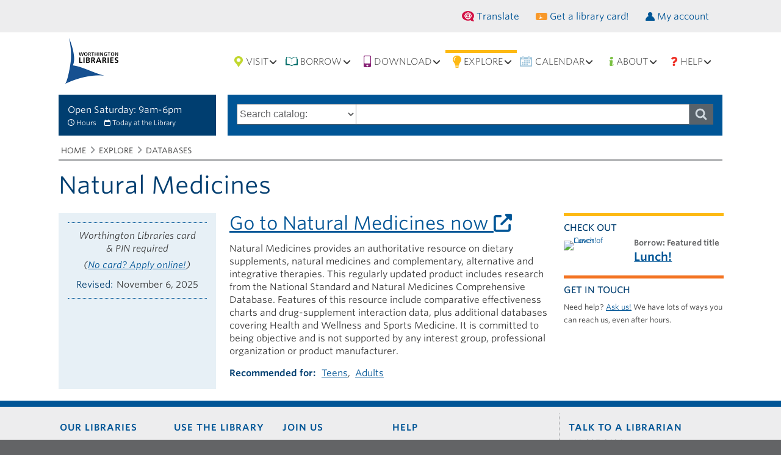

--- FILE ---
content_type: text/html; charset=UTF-8
request_url: https://www.worthingtonlibraries.org/explore/databases/natural-medicines
body_size: 66506
content:
<!DOCTYPE html>
<html lang="en" dir="ltr" prefix="content: http://purl.org/rss/1.0/modules/content/  dc: http://purl.org/dc/terms/  foaf: http://xmlns.com/foaf/0.1/  og: http://ogp.me/ns#  rdfs: http://www.w3.org/2000/01/rdf-schema#  schema: http://schema.org/  sioc: http://rdfs.org/sioc/ns#  sioct: http://rdfs.org/sioc/types#  skos: http://www.w3.org/2004/02/skos/core#  xsd: http://www.w3.org/2001/XMLSchema# " class="no-js adaptivetheme">
  <head>
  <!-- Google tag (gtag.js) -->
  <script async src="https://www.googletagmanager.com/gtag/js?id=G-76L82W1SLB"></script>
  <script>
    window.dataLayer = window.dataLayer || [];
    function gtag(){dataLayer.push(arguments);}
    gtag('js', new Date());

    gtag('config', 'G-76L82W1SLB');
  </script>
    
    <meta charset="utf-8" />
<meta name="geo.position" content="40.090631,-83.017366" />
<meta name="geo.region" content="US-OH" />
<meta name="icbm" content="40.090631,-83.017366" />
<link rel="canonical" href="https://www.worthingtonlibraries.org/explore/databases/natural-medicines" />
<meta http-equiv="content-language" content="en-US" />
<meta name="description" content="Natural Medicines provides an authoritative resource on dietary supplements, natural medicines and complementary, alternative and integrative therapies. This regularly updated product includes research from the National Standard and Natural Medicines Comprehensive Database. Features of this resource include comparative effectiveness charts and drug-supplement interaction data, plus additional databases covering Health and Wellness and Sports Medicine. It is committed to being objective and is not supported by any interest group, professional organization or product manufacturer." />
<meta property="fb:pages" content="6091518004" />
<meta property="fb:app_id" content="184312732120670" />
<meta property="og:site_name" content="Worthington Libraries" />
<meta property="og:type" content="article" />
<meta property="og:url" content="https://www.worthingtonlibraries.org/explore/databases/natural-medicines" />
<meta property="og:title" content="Natural Medicines" />
<meta property="og:description" content="Natural Medicines provides an authoritative resource on dietary supplements, natural medicines and complementary, alternative and integrative therapies. This regularly updated product includes research from the National Standard and Natural Medicines Comprehensive Database. Features of this resource include comparative effectiveness charts and drug-supplement interaction data, plus additional databases covering Health and Wellness and Sports Medicine. It is committed to being objective and is not supported by any interest group, professional organization or product manufacturer." />
<meta property="og:updated_time" content="Thu, 11/06/2025 - 14:45" />
<meta property="place:location:latitude" content="40.090631" />
<meta property="place:location:longitude" content="-83.017366" />
<meta property="og:locality" content="Worthington" />
<meta property="og:region" content="OH" />
<meta property="og:postal_code" content="43085" />
<meta property="og:country_name" content="USA" />
<meta property="og:email" content="communication@worthingtonlibraries.org" />
<meta property="og:phone_number" content="614-807-2600" />
<meta property="og:fax_number" content="614-807-2642" />
<meta property="article:published_time" content="Mon, 05/08/2017 - 17:09" />
<meta property="article:modified_time" content="Thu, 11/06/2025 - 14:45" />
<meta name="twitter:card" content="summary_large_image" />
<meta name="twitter:description" content="Natural Medicines provides an authoritative resource on dietary supplements, natural medicines and complementary, alternative and integrative therapies. This regularly updated product includes research from the National Standard and Natural Medicines Comprehensive Database. Features of this resource include comparative effectiveness charts and drug-supplement interaction data, plus additional databases covering Health and Wellness and Sports Medicine. It is committed to being objective and is not supported by any interest group, professional organization or product manufacturer." />
<meta name="twitter:site" content="@worthingtonlib" />
<meta name="twitter:title" content="Natural Medicines" />
<meta name="twitter:site:id" content="25687817" />
<meta name="twitter:creator" content="@worthingtonlib" />
<meta name="twitter:creator:id" content="25687817" />
<meta name="twitter:url" content="https://www.worthingtonlibraries.org/explore/databases/natural-medicines" />
<meta name="Generator" content="Drupal 8 (https://www.drupal.org)" />
<meta name="MobileOptimized" content="width" />
<meta name="HandheldFriendly" content="true" />
<meta name="viewport" content="width=device-width, initial-scale=1.0" />
<link rel="shortcut icon" href="/sites/default/files/favicon_0_0.ico" type="image/vnd.microsoft.icon" />
<link rel="revision" href="https://www.worthingtonlibraries.org/explore/databases/natural-medicines" />

    <link rel="dns-prefetch" href="//cdnjs.cloudflare.com"><title>Natural Medicines | Worthington Libraries</title>
    <script src="https://kit.fontawesome.com/857881af93.js" crossorigin="anonymous"></script>
	<link rel="stylesheet" type="text/css" href="https://cloud.typography.com/6020776/6893772/css/fonts.css" /> 
	<link rel="stylesheet" href="https://fonts.googleapis.com/css?family=Noto+Sans+Arabic" rel="stylesheet" />
	<link href="https://fonts.googleapis.com/css?family=Open+Sans:300,400,600,700" rel="stylesheet"> 
    <link rel="stylesheet" media="all" href="/core/themes/stable/css/system/components/ajax-progress.module.css?t8en5c" />
<link rel="stylesheet" media="all" href="/core/themes/stable/css/system/components/align.module.css?t8en5c" />
<link rel="stylesheet" media="all" href="/core/themes/stable/css/system/components/autocomplete-loading.module.css?t8en5c" />
<link rel="stylesheet" media="all" href="/core/themes/stable/css/system/components/fieldgroup.module.css?t8en5c" />
<link rel="stylesheet" media="all" href="/core/themes/stable/css/system/components/container-inline.module.css?t8en5c" />
<link rel="stylesheet" media="all" href="/core/themes/stable/css/system/components/clearfix.module.css?t8en5c" />
<link rel="stylesheet" media="all" href="/core/themes/stable/css/system/components/details.module.css?t8en5c" />
<link rel="stylesheet" media="all" href="/core/themes/stable/css/system/components/hidden.module.css?t8en5c" />
<link rel="stylesheet" media="all" href="/core/themes/stable/css/system/components/item-list.module.css?t8en5c" />
<link rel="stylesheet" media="all" href="/core/themes/stable/css/system/components/js.module.css?t8en5c" />
<link rel="stylesheet" media="all" href="/core/themes/stable/css/system/components/nowrap.module.css?t8en5c" />
<link rel="stylesheet" media="all" href="/core/themes/stable/css/system/components/position-container.module.css?t8en5c" />
<link rel="stylesheet" media="all" href="/core/themes/stable/css/system/components/progress.module.css?t8en5c" />
<link rel="stylesheet" media="all" href="/core/themes/stable/css/system/components/reset-appearance.module.css?t8en5c" />
<link rel="stylesheet" media="all" href="/core/themes/stable/css/system/components/resize.module.css?t8en5c" />
<link rel="stylesheet" media="all" href="/core/themes/stable/css/system/components/sticky-header.module.css?t8en5c" />
<link rel="stylesheet" media="all" href="/core/themes/stable/css/system/components/system-status-counter.css?t8en5c" />
<link rel="stylesheet" media="all" href="/core/themes/stable/css/system/components/system-status-report-counters.css?t8en5c" />
<link rel="stylesheet" media="all" href="/core/themes/stable/css/system/components/system-status-report-general-info.css?t8en5c" />
<link rel="stylesheet" media="all" href="/core/themes/stable/css/system/components/tabledrag.module.css?t8en5c" />
<link rel="stylesheet" media="all" href="/core/themes/stable/css/system/components/tree-child.module.css?t8en5c" />
<link rel="stylesheet" media="all" href="/modules/calendar/css/calendar.css?t8en5c" />
<link rel="stylesheet" media="all" href="/modules/calendar/css/calendar_multiday.css?t8en5c" />
<link rel="stylesheet" media="all" href="/libraries/colorbox/example2/colorbox.css?t8en5c" />
<link rel="stylesheet" media="all" href="/themes/welcome/styles/css/components/webfonts.css?t8en5c" />
<link rel="stylesheet" media="all" href="/themes/welcome/styles/css/components/base.css?t8en5c" />
<link rel="stylesheet" media="all" href="/themes/welcome/styles/css/components/tables.css?t8en5c" />
<link rel="stylesheet" media="all" href="/themes/welcome/styles/css/components/form.css?t8en5c" />
<link rel="stylesheet" media="all" href="/themes/welcome/styles/css/components/field.css?t8en5c" />
<link rel="stylesheet" media="all" href="/themes/welcome/styles/css/components/image.css?t8en5c" />
<link rel="stylesheet" media="all" href="/themes/welcome/styles/css/components/page.css?t8en5c" />
<link rel="stylesheet" media="all" href="/themes/welcome/styles/css/components/block.css?t8en5c" />
<link rel="stylesheet" media="all" href="/themes/welcome/styles/css/components/block--branding.css?t8en5c" />
<link rel="stylesheet" media="all" href="/themes/welcome/styles/css/components/block--breadcrumb.css?t8en5c" />
<link rel="stylesheet" media="all" href="/themes/welcome/styles/css/components/node.css?t8en5c" />
<link rel="stylesheet" media="all" href="/themes/welcome/styles/css/components/user.css?t8en5c" />
<link rel="stylesheet" media="all" href="/themes/welcome/styles/css/components/views.css?t8en5c" />
<link rel="stylesheet" media="all" href="/themes/welcome/styles/css/components/menu.css?t8en5c" />
<link rel="stylesheet" media="all" href="/themes/welcome/styles/css/components/pagers.css?t8en5c" />
<link rel="stylesheet" media="all" href="/themes/welcome/styles/css/components/labels.css?t8en5c" />
<link rel="stylesheet" media="all" href="/themes/welcome/styles/css/components/markers.css?t8en5c" />
<link rel="stylesheet" media="all" href="/themes/welcome/styles/css/components/messages.css?t8en5c" />
<link rel="stylesheet" media="all" href="/themes/welcome/styles/css/components/print.css?t8en5c" />
<link rel="stylesheet" media="all" href="/themes/welcome/styles/css/generated/welcome.layout.page.css?t8en5c" />
<link rel="stylesheet" media="all" href="/themes/welcome/styles/css/components/admin-toolbar.css?t8en5c" />
<link rel="stylesheet" media="all" href="/themes/welcome/styles/css/components/contact-forms.css?t8en5c" />
<link rel="stylesheet" media="all" href="/themes/welcome/styles/css/components/taxonomy.css?t8en5c" />
<link rel="stylesheet" media="all" href="/themes/welcome/styles/css/components/responsive-tables.css?t8en5c" />
<link rel="stylesheet" media="all" href="/themes/welcome/styles/css/components/responsive-menus--offcanvas.css?t8en5c" />
<link rel="stylesheet" media="all" href="/themes/welcome/styles/css/components/responsive-menus--dropmenu.css?t8en5c" />
<link rel="stylesheet" media="all" href="/themes/welcome/styles/css/components/responsive-menus.css?t8en5c" />
<link rel="stylesheet" media="all" href="/themes/welcome/styles/css/components/responsive-menus--accordion.css?t8en5c" />
<link rel="stylesheet" media="all" href="/themes/welcome/styles/css/components/ckeditor.css?t8en5c" />
<link rel="stylesheet" media="all" href="/themes/welcome/styles/css/components/color.css?t8en5c" />
<link rel="stylesheet" media="all" href="/themes/welcome/styles/css/components/tabs.css?t8en5c" />
<link rel="stylesheet" media="all" href="/themes/adaptivetheme/at_core/styles/css/at--devel-nuke-toolbar.css?t8en5c" />
<link rel="stylesheet" media="all" href="/themes/welcome/styles/css/components/jquery-ui.css?t8en5c" />
<link rel="stylesheet" media="all" href="/themes/welcome/styles/css/components/display-suite-fields.css?t8en5c" />
<link rel="stylesheet" media="all" href="/themes/welcome/styles/layout_plugin/css/twocol-4-8.css?t8en5c" />
<link rel="stylesheet" media="all" href="/themes/welcome/styles/layout_plugin/css/twocol-5-7.css?t8en5c" />
<link rel="stylesheet" media="all" href="/themes/welcome/styles/css/custom.css?t8en5c" />

    <script src="/core/assets/vendor/modernizr/modernizr.min.js?v=3.3.1"></script>

  </head><body role="document" class="page-node-2374 page-node-type-database layout-type--flex-builder user-logged-out path-not-frontpage path-node path-explore-databases-natural-medicines page-node-type--database site-name--worthington-libraries theme-name--welcome">
        <a href="#main-content" class="visually-hidden focusable skip-link">Skip to main content</a>
    
      <div class="dialog-off-canvas-main-canvas" data-off-canvas-main-canvas>
    
<div class="page js-layout">
  <div data-at-row="leaderboard" class="l-leaderboard l-row">
  
  <div class="l-pr page__row pr-leaderboard" id="leaderboard">
    <div class="l-rw regions container pr-leaderboard__rw arc--1 hr--1" data-at-regions="">
      <div  data-at-region="1" data-at-block-count="2" class="l-r region pr-leaderboard__leaderboard"><nav role="navigation" aria-labelledby="block-secondarynavigation-menu" id="block-secondarynavigation" class="l-bl block block-menu block-config-provider--system block-plugin-id--system-menu-block-secondary-navigation">
  <div class="block__inner block-menu__inner">

    
    <h2 class="visually-hidden block__title block-menu__title" id="block-secondarynavigation-menu"><span>Secondary navigation</span></h2>
    <div class="block__content block-menu__content">
    <ul class="menu odd menu-level-1 menu-name--secondary-navigation">      
      
            <li class="menu__item menu__item-title--get-a-library-card" id="mlid-get-a-library-card">

        <span class="menu__link--wrapper">
          <a href="/card" class="menu__link" data-drupal-link-system-path="node/828">Get a library card!</a>
        </span>

        
      </li>      
      
            <li class="menu__item menu__item-title--my-account" id="mlid-my-account">

        <span class="menu__link--wrapper">
          <a href="https://catalog.clcohio.org/polaris/patronaccount/itemsout.aspx?ctx=34&amp;orgSelect=1" class="menu__link">My account</a>
        </span>

        
      </li></ul>
  

</div></div>
</nav>
<nav role="navigation" aria-labelledby="block-translationnavigation-menu" id="block-translationnavigation" class="l-bl block block-menu block-config-provider--system block-plugin-id--system-menu-block-translation-navigation">
  <div class="block__inner block-menu__inner">

    
    <h2 class="visually-hidden block__title block-menu__title" id="block-translationnavigation-menu"><span>Translation navigation</span></h2>
    <div class="block__content block-menu__content">
    <ul class="menu odd menu-level-1 menu-name--translation-navigation">      
      
            <li class="menu__item menu__item-title--translate" id="mlid-translate">

        <span class="menu__link--wrapper">
          <a href="/translate" class="menu__link" data-drupal-link-system-path="node/285912">Translate</a>
        </span>

        
      </li>      
      
            <li class="menu__item menu__item-title--español" id="mlid-español">

        <span class="menu__link--wrapper">
          <a href="/translate/espanol" class="menu__link" data-drupal-link-system-path="node/285915">Español</a>
        </span>

        
      </li>      
      
            <li class="menu__item menu__item-title--português" id="mlid-português">

        <span class="menu__link--wrapper">
          <a href="/translate/portugues" class="menu__link" data-drupal-link-system-path="node/285916">Português</a>
        </span>

        
      </li>      
      
            <li class="menu__item menu__item-title--عربي" id="mlid-عربي">

        <span class="menu__link--wrapper">
          <a href="/translate/arabic" class="menu__link" data-drupal-link-system-path="node/285913">عربي</a>
        </span>

        
      </li>      
      
            <li class="menu__item menu__item-title--af-soomaali" id="mlid-af-soomaali">

        <span class="menu__link--wrapper">
          <a href="/translate/af-soomaali" class="menu__link" data-drupal-link-system-path="node/285917">Af-Soomaali</a>
        </span>

        
      </li></ul>
  

</div></div>
</nav>
</div>
    </div>
  </div>
  
</div>
<div data-at-row="header" class="l-header l-row">
  
  <header class="l-pr page__row pr-header regions-multiple" role="banner" id="masthead">
    <div class="l-rw regions container pr-header__rw arc--3 hr--1-2-3" data-at-regions="">
      <div  data-at-region="1" data-at-block-count="1" class="l-r region pr-header__header-first"><div id="block-welcome-branding" class="l-bl block block-branding block-config-provider--system block-plugin-id--system-branding-block">
  <div class="block__inner block-branding__inner">

    <div class="block__content block-branding__content site-branding"><a href="/" title="Home" itemprop="url" rel="home" class="site-branding__logo-link"><img src="/sites/default/files/logo_wpl.png" alt="Home" itemprop="logo" class="site-branding__logo-img" /></a></div></div>
</div>
</div><div  data-at-region="2" data-at-block-count="1" class="l-r region pr-header__header-second"><svg style="display:none;">
    <symbol id="rm-toggle__icon--open" viewBox="0 0 1792 1792" preserveAspectRatio="xMinYMid meet">
    <path class="rm-toggle__icon__path" d="M1664 1344v128q0 26-19 45t-45 19h-1408q-26 0-45-19t-19-45v-128q0-26 19-45t45-19h1408q26 0 45 19t19 45zm0-512v128q0 26-19 45t-45 19h-1408q-26 0-45-19t-19-45v-128q0-26 19-45t45-19h1408q26 0 45 19t19 45zm0-512v128q0 26-19 45t-45 19h-1408q-26 0-45-19t-19-45v-128q0-26 19-45t45-19h1408q26 0 45 19t19 45z"/>
  </symbol>
    <symbol id="rm-toggle__icon--close" viewBox="0 0 1792 1792" preserveAspectRatio="xMinYMid meet">
    <path class="rm-toggle__icon__path" d="M1490 1322q0 40-28 68l-136 136q-28 28-68 28t-68-28l-294-294-294 294q-28 28-68 28t-68-28l-136-136q-28-28-28-68t28-68l294-294-294-294q-28-28-28-68t28-68l136-136q28-28 68-28t68 28l294 294 294-294q28-28 68-28t68 28l136 136q28 28 28 68t-28 68l-294 294 294 294q28 28 28 68z"/>
  </symbol>
</svg>
<nav role="navigation" aria-labelledby="block-welcome-main-menu-menu" id="block-welcome-main-menu" class="l-bl rm-block rm-config-provider--system rm-plugin-id--system-menu-block-main js-hide">
  <div class="rm-block__inner">
    <div class="rm-toggle">
      <button href="#rm-content" class="rm-toggle__link un-button" role='button' aria-controls="rm-content" aria-expanded="false">
                <svg class="rm-toggle__icon">
          <use id="rm-toggle__icon--use" xlink:href="#rm-toggle__icon--open"></use>
        </svg>
                <span class="visually-hidden" id="block-welcome-main-menu-menu">Main menu</span>
      </button>
    </div><div class="rm-block__content" id="rm-content">
        <span id="rm-accordion-trigger" class="hidden">
            <button class="rm-accordion-trigger un-button" role='button' aria-controls="child-menu" aria-expanded="false">
              <svg class="rm-accordion-trigger__icon" viewBox="0 0 1792 1792" preserveAspectRatio="xMinYMid meet"><path d="M1600 736v192q0 40-28 68t-68 28h-416v416q0 40-28 68t-68 28h-192q-40 0-68-28t-28-68v-416h-416q-40 0-68-28t-28-68v-192q0-40 28-68t68-28h416v-416q0-40 28-68t68-28h192q40 0 68 28t28 68v416h416q40 0 68 28t28 68z"/></svg>
            </button>
          </span>
    <ul class="menu odd menu-level-1 menu-name--main">                    
      
            <li class="menu__item is-parent menu__item--expanded menu__item-title--visit" id="mlid-visit">

        <span class="menu__link--wrapper is-parent__wrapper">
          <a href="/visit" class="menu__link" data-drupal-link-system-path="node/822">Visit</a>
        </span>

                  
    <ul      class="menu is-child even menu-level-2">      
      
            <li class="menu__item menu__item-title--hours-and-holidays" id="mlid-hours-and-holidays">

        <span class="menu__link--wrapper">
          <a href="/visit/hours" class="menu__link" data-drupal-link-system-path="node/259571">Hours and holidays</a>
        </span>

        
      </li>      
      
            <li class="menu__item menu__item-title--locations" id="mlid-locations">

        <span class="menu__link--wrapper">
          <a href="/visit/locations" class="menu__link" data-drupal-link-system-path="node/826">Locations</a>
        </span>

        
      </li>      
      
            <li class="menu__item menu__item--collapsed menu__item-title--services" id="mlid-services">

        <span class="menu__link--wrapper">
          <a href="/visit/services" class="menu__link" data-drupal-link-system-path="visit/services">Services</a>
        </span>

        
      </li></ul>
  
        
      </li>                    
      
            <li class="menu__item is-parent menu__item--expanded menu__item-title--borrow" id="mlid-borrow">

        <span class="menu__link--wrapper is-parent__wrapper">
          <a href="/borrow" class="menu__link" data-drupal-link-system-path="node/820">Borrow</a>
        </span>

                  
    <ul      class="menu is-child even menu-level-2">      
      
            <li class="menu__item menu__item-title--borrowers-guide" id="mlid-borrowers-guide">

        <span class="menu__link--wrapper">
          <a href="/borrow/guide" class="menu__link" data-drupal-link-system-path="node/126998">Borrower&#039;s Guide</a>
        </span>

        
      </li>      
      
            <li class="menu__item menu__item-title--catalog" id="mlid-catalog">

        <span class="menu__link--wrapper">
          <a href="https://catalog.clcohio.org/polaris/default.aspx?ctx=34&amp;orgSelect=1" class="menu__link">Catalog</a>
        </span>

        
      </li>      
      
            <li class="menu__item menu__item--collapsed menu__item-title--culture-passes" id="mlid-culture-passes">

        <span class="menu__link--wrapper">
          <a href="/borrow/culture-passes" class="menu__link" data-drupal-link-system-path="borrow/culture-passes">Culture passes</a>
        </span>

        
      </li>      
      
            <li class="menu__item menu__item-title--featured-titles" id="mlid-featured-titles">

        <span class="menu__link--wrapper">
          <a href="/borrow/featured" class="menu__link" data-drupal-link-system-path="borrow/featured">Featured titles</a>
        </span>

        
      </li>      
      
            <li class="menu__item menu__item--collapsed menu__item-title--gear-gadgets-and-kits" id="mlid-gear-gadgets-and-kits">

        <span class="menu__link--wrapper">
          <a href="/borrow/gear" class="menu__link" data-drupal-link-system-path="borrow/gear">Gear, gadgets and kits</a>
        </span>

        
      </li>      
      
            <li class="menu__item menu__item-title--picks-of-the-year" id="mlid-picks-of-the-year">

        <span class="menu__link--wrapper">
          <a href="/borrow/featured/staff-picks/year" class="menu__link" data-drupal-link-system-path="node/59830">Picks of the year</a>
        </span>

        
      </li>      
      
            <li class="menu__item menu__item-title--right-now-reads" id="mlid-right-now-reads">

        <span class="menu__link--wrapper">
          <a href="/borrow/digital" class="menu__link" data-drupal-link-system-path="node/257860">Right-now reads</a>
        </span>

        
      </li>      
      
            <li class="menu__item menu__item-title--staff-picks" id="mlid-staff-picks">

        <span class="menu__link--wrapper">
          <a href="/borrow/featured/staff-picks" class="menu__link" data-drupal-link-system-path="borrow/featured/staff-picks">Staff picks</a>
        </span>

        
      </li>      
      
            <li class="menu__item menu__item--collapsed menu__item-title--title-lists" id="mlid-title-lists">

        <span class="menu__link--wrapper">
          <a href="/borrow/lists" class="menu__link" data-drupal-link-system-path="borrow/lists">Title lists</a>
        </span>

        
      </li></ul>
  
        
      </li>                    
      
            <li class="menu__item is-parent menu__item--expanded menu__item-title--download" id="mlid-download">

        <span class="menu__link--wrapper is-parent__wrapper">
          <a href="/download" class="menu__link" data-drupal-link-system-path="download">Download</a>
        </span>

                  
    <ul      class="menu is-child even menu-level-2">      
      
            <li class="menu__item menu__item-title--digital-resources-a-z" id="mlid-digital-resources-a-z">

        <span class="menu__link--wrapper">
          <a href="/download" class="menu__link" data-drupal-link-system-path="download">Digital resources A-Z</a>
        </span>

        
      </li>      
      
            <li class="menu__item menu__item-title--comics" id="mlid-comics">

        <span class="menu__link--wrapper">
          <a href="/download/comics" class="menu__link" data-drupal-link-system-path="taxonomy/term/4">Comics</a>
        </span>

        
      </li>      
      
            <li class="menu__item menu__item-title--e-audiobooks" id="mlid-e-audiobooks">

        <span class="menu__link--wrapper">
          <a href="/download/e-audiobooks" class="menu__link" data-drupal-link-system-path="taxonomy/term/5">E-audiobooks</a>
        </span>

        
      </li>      
      
            <li class="menu__item menu__item-title--e-books" id="mlid-e-books">

        <span class="menu__link--wrapper">
          <a href="/download/e-books" class="menu__link" data-drupal-link-system-path="taxonomy/term/6">E-books</a>
        </span>

        
      </li>      
      
            <li class="menu__item menu__item-title--e-magazines" id="mlid-e-magazines">

        <span class="menu__link--wrapper">
          <a href="/download/e-magazines" class="menu__link" data-drupal-link-system-path="taxonomy/term/7">E-magazines</a>
        </span>

        
      </li>      
      
            <li class="menu__item menu__item-title--music" id="mlid-music">

        <span class="menu__link--wrapper">
          <a href="/download/music" class="menu__link" data-drupal-link-system-path="taxonomy/term/8">Music</a>
        </span>

        
      </li>      
      
            <li class="menu__item menu__item-title--video" id="mlid-video">

        <span class="menu__link--wrapper">
          <a href="/download/video" class="menu__link" data-drupal-link-system-path="taxonomy/term/9">Video</a>
        </span>

        
      </li></ul>
  
        
      </li>                    
      
            <li class="menu__item is-parent menu__item--expanded menu__item-title--explore" id="mlid-explore">

        <span class="menu__link--wrapper is-parent__wrapper">
          <a href="/explore" class="menu__link" data-drupal-link-system-path="node/823">Explore</a>
        </span>

                  
    <ul      class="menu is-child even menu-level-2">      
      
            <li class="menu__item menu__item-title--databases-a-z" id="mlid-databases-a-z">

        <span class="menu__link--wrapper">
          <a href="/explore/databases" class="menu__link" data-drupal-link-system-path="node/68314">Databases A-Z</a>
        </span>

        
      </li>      
      
            <li class="menu__item menu__item-title--language-learning" id="mlid-language-learning">

        <span class="menu__link--wrapper">
          <a href="/explore/databases/language-learning" class="menu__link" data-drupal-link-system-path="taxonomy/term/22">Language learning</a>
        </span>

        
      </li>      
      
            <li class="menu__item menu__item-title--local-history-and-community" id="mlid-local-history-and-community">

        <span class="menu__link--wrapper">
          <a href="/explore/databases/local-history-and-community" class="menu__link" data-drupal-link-system-path="taxonomy/term/34">Local history and community</a>
        </span>

        
      </li>      
      
            <li class="menu__item menu__item-title--newspaper-and-magazine-articles" id="mlid-newspaper-and-magazine-articles">

        <span class="menu__link--wrapper">
          <a href="/explore/databases/newspaper-and-magazine-articles" class="menu__link" data-drupal-link-system-path="taxonomy/term/29">Newspaper and magazine articles</a>
        </span>

        
      </li>      
      
            <li class="menu__item menu__item-title--reference-and-research" id="mlid-reference-and-research">

        <span class="menu__link--wrapper">
          <a href="/explore/databases/reference-and-research" class="menu__link" data-drupal-link-system-path="taxonomy/term/31">Reference and research</a>
        </span>

        
      </li>      
      
            <li class="menu__item menu__item--collapsed menu__item-title--subject-guides" id="mlid-subject-guides">

        <span class="menu__link--wrapper">
          <a href="/explore/subject-guides" class="menu__link" data-drupal-link-system-path="explore/subject-guides">Subject guides</a>
        </span>

        
      </li></ul>
  
        
      </li>                    
      
            <li class="menu__item is-parent menu__item--expanded menu__item-title--calendar" id="mlid-calendar">

        <span class="menu__link--wrapper is-parent__wrapper">
          <a href="/calendar" class="menu__link" data-drupal-link-system-path="calendar">Calendar</a>
        </span>

                  
    <ul      class="menu is-child even menu-level-2">      
      
            <li class="menu__item menu__item-title--all-events" id="mlid-all-events">

        <span class="menu__link--wrapper">
          <a href="/calendar" class="menu__link" data-drupal-link-system-path="calendar">All events</a>
        </span>

        
      </li>      
      
            <li class="menu__item menu__item-title--today-at-the-library" id="mlid-today-at-the-library">

        <span class="menu__link--wrapper">
          <a href="/calendar/day" class="menu__link" data-drupal-link-system-path="calendar/day">Today at the Library</a>
        </span>

        
      </li>      
      
            <li class="menu__item menu__item-title--books-and-authors" id="mlid-books-and-authors">

        <span class="menu__link--wrapper">
          <a href="/calendar/books-and-authors" class="menu__link" data-drupal-link-system-path="taxonomy/term/41">Books and authors</a>
        </span>

        
      </li>      
      
            <li class="menu__item menu__item-title--diy-and-crafts" id="mlid-diy-and-crafts">

        <span class="menu__link--wrapper">
          <a href="/calendar/diy-and-crafts" class="menu__link" data-drupal-link-system-path="taxonomy/term/43">DIY and crafts</a>
        </span>

        
      </li>      
      
            <li class="menu__item menu__item-title--food-and-lifestyle" id="mlid-food-and-lifestyle">

        <span class="menu__link--wrapper">
          <a href="/calendar/food-and-lifestyle" class="menu__link" data-drupal-link-system-path="taxonomy/term/44">Food and lifestyle</a>
        </span>

        
      </li>      
      
            <li class="menu__item menu__item-title--games-and-hobbies" id="mlid-games-and-hobbies">

        <span class="menu__link--wrapper">
          <a href="/calendar/games-and-hobbies" class="menu__link" data-drupal-link-system-path="taxonomy/term/45">Games and hobbies</a>
        </span>

        
      </li>      
      
            <li class="menu__item menu__item-title--storytimes" id="mlid-storytimes">

        <span class="menu__link--wrapper">
          <a href="/calendar/storytimes" class="menu__link" data-drupal-link-system-path="taxonomy/term/49">Storytimes</a>
        </span>

        
      </li>      
      
            <li class="menu__item menu__item-title--technology-and-gadgets" id="mlid-technology-and-gadgets">

        <span class="menu__link--wrapper">
          <a href="/calendar/technology-and-gadgets" class="menu__link" data-drupal-link-system-path="taxonomy/term/50">Technology and gadgets</a>
        </span>

        
      </li>      
      
            <li class="menu__item menu__item-title--register-online" id="mlid-register-online">

        <span class="menu__link--wrapper">
          <a href="/calendar/register" class="menu__link" data-drupal-link-system-path="calendar/register">Register online!</a>
        </span>

        
      </li></ul>
  
        
      </li>                    
      
            <li class="menu__item is-parent menu__item--expanded menu__item-title--about" id="mlid-about">

        <span class="menu__link--wrapper is-parent__wrapper">
          <a href="/about" class="menu__link" data-drupal-link-system-path="node/824">About</a>
        </span>

                  
    <ul      class="menu is-child even menu-level-2">      
      
            <li class="menu__item menu__item-title--anti-racist-organization" id="mlid-anti-racist-organization">

        <span class="menu__link--wrapper">
          <a href="/about/anti-racist-organization" class="menu__link" data-drupal-link-system-path="node/261186">Anti-racist organization</a>
        </span>

        
      </li>      
      
            <li class="menu__item menu__item-title--awards-and-honors" id="mlid-awards-and-honors">

        <span class="menu__link--wrapper">
          <a href="/about/awards" class="menu__link" data-drupal-link-system-path="node/642">Awards and honors</a>
        </span>

        
      </li>      
      
            <li class="menu__item menu__item-title--data-driven-library-service" id="mlid-data-driven-library-service">

        <span class="menu__link--wrapper">
          <a href="/about/data-driven" class="menu__link" data-drupal-link-system-path="node/267000">Data-driven library service</a>
        </span>

        
      </li>      
      
            <li class="menu__item menu__item-title--friends-foundation" id="mlid-friends-foundation">

        <span class="menu__link--wrapper">
          <a href="/about/friends-foundation" class="menu__link" data-drupal-link-system-path="node/286268">Friends Foundation</a>
        </span>

        
      </li>      
      
            <li class="menu__item menu__item-title--give-to-the-library" id="mlid-give-to-the-library">

        <span class="menu__link--wrapper">
          <a href="/about/give-library" class="menu__link" data-drupal-link-system-path="node/267834">Give to the Library</a>
        </span>

        
      </li>      
      
            <li class="menu__item menu__item--collapsed menu__item-title--jobs-at-the-library" id="mlid-jobs-at-the-library">

        <span class="menu__link--wrapper">
          <a href="/about/jobs" class="menu__link" data-drupal-link-system-path="about/jobs">Jobs at the Library</a>
        </span>

        
      </li>      
      
            <li class="menu__item menu__item--collapsed menu__item-title--library-leadership" id="mlid-library-leadership">

        <span class="menu__link--wrapper">
          <a href="/about/leadership" class="menu__link" data-drupal-link-system-path="node/827">Library leadership</a>
        </span>

        
      </li>      
      
            <li class="menu__item menu__item-title--news-and-features" id="mlid-news-and-features">

        <span class="menu__link--wrapper">
          <a href="/about/news" class="menu__link" data-drupal-link-system-path="about/news">News and features</a>
        </span>

        
      </li>      
      
            <li class="menu__item menu__item-title--our-mission" id="mlid-our-mission">

        <span class="menu__link--wrapper">
          <a href="/about/mission" class="menu__link" data-drupal-link-system-path="node/641">Our mission</a>
        </span>

        
      </li>      
      
            <li class="menu__item menu__item-title--policies-and-guidelines" id="mlid-policies-and-guidelines">

        <span class="menu__link--wrapper">
          <a href="/about/policies" class="menu__link" data-drupal-link-system-path="about/policies">Policies and guidelines</a>
        </span>

        
      </li>      
      
            <li class="menu__item menu__item-title--reports-and-plans" id="mlid-reports-and-plans">

        <span class="menu__link--wrapper">
          <a href="/about/reports-plans" class="menu__link" data-drupal-link-system-path="node/643">Reports and plans</a>
        </span>

        
      </li></ul>
  
        
      </li>                    
      
            <li class="menu__item is-parent menu__item--expanded menu__item-title--help" id="mlid-help">

        <span class="menu__link--wrapper is-parent__wrapper">
          <a href="/help" class="menu__link" data-drupal-link-system-path="node/821">Help</a>
        </span>

                  
    <ul      class="menu is-child even menu-level-2">      
      
            <li class="menu__item menu__item-title--contact" id="mlid-contact">

        <span class="menu__link--wrapper">
          <a href="/help/contact" class="menu__link" data-drupal-link-system-path="node/1112">Contact</a>
        </span>

        
      </li>      
      
            <li class="menu__item menu__item-title--faq" id="mlid-faq">

        <span class="menu__link--wrapper">
          <a href="/help/faq" class="menu__link" data-drupal-link-system-path="node/1113">FAQ</a>
        </span>

        
      </li>      
      
            <li class="menu__item menu__item-title--search-this-website" id="mlid-search-this-website">

        <span class="menu__link--wrapper">
          <a href="/help/search" class="menu__link" data-drupal-link-system-path="help/search">Search this website</a>
        </span>

        
      </li>      
      
            <li class="menu__item menu__item-title--sitemap" id="mlid-sitemap">

        <span class="menu__link--wrapper">
          <a href="/help/sitemap" class="menu__link" data-drupal-link-system-path="sitemap">Sitemap</a>
        </span>

        
      </li></ul>
  
        
      </li>                    
      
            <li class="menu__item is-parent menu__item--expanded menu__item-title--translate" id="mlid-translate">

        <span class="menu__link--wrapper is-parent__wrapper">
          <a href="/translate" class="menu__link" data-drupal-link-system-path="node/285912">Translate</a>
        </span>

                  
    <ul      class="menu is-child even menu-level-2">      
      
            <li class="menu__item menu__item-title--af-soomaali" id="mlid-af-soomaali">

        <span class="menu__link--wrapper">
          <a href="/translate/af-soomaali" class="menu__link" data-drupal-link-system-path="node/285917">Af-Soomaali</a>
        </span>

        
      </li>      
      
            <li class="menu__item menu__item-title--español" id="mlid-español">

        <span class="menu__link--wrapper">
          <a href="/translate/espanol" class="menu__link" data-drupal-link-system-path="node/285915">Español</a>
        </span>

        
      </li>      
      
            <li class="menu__item menu__item-title--português" id="mlid-português">

        <span class="menu__link--wrapper">
          <a href="/translate/portugues" class="menu__link" data-drupal-link-system-path="node/285916">Português</a>
        </span>

        
      </li>      
      
            <li class="menu__item menu__item-title--عربي" id="mlid-عربي">

        <span class="menu__link--wrapper">
          <a href="/translate/arabic" class="menu__link" data-drupal-link-system-path="node/285913">عربي</a>
        </span>

        
      </li></ul>
  
        
      </li>      
      
            <li class="menu__item menu__item-title--get-a-library-card" id="mlid-get-a-library-card">

        <span class="menu__link--wrapper">
          <a href="/card" class="menu__link" data-drupal-link-system-path="node/828">Get a library card!</a>
        </span>

        
      </li>      
      
            <li class="menu__item menu__item-title--my-account" id="mlid-my-account">

        <span class="menu__link--wrapper">
          <a href="https://catalog.clcohio.org/polaris/patronaccount/itemsout.aspx?ctx=34&amp;orgSelect=1" class="menu__link">My account</a>
        </span>

        
      </li></ul>
  

</div></div>
</nav>
</div><div  data-at-region="3" data-at-block-count="1" class="l-r region pr-header__header-third"><div id="block-myaccountheaderlink" class="l-bl block block-config-provider--block-content block-plugin-id--block-content-14391a30-11dc-4ace-a703-76fa83bedef3 block--type-basic block--view-mode-full">
  <div class="block__inner">

    <div class="block__content"><div class="clearfix text-formatted field field-block-content--body field-formatter-text-default field-name-body field-type-text-with-summary field-label-hidden has-single"><div class="field__items"><div class="field__item"><p><span class="myaccount-link"><a href="https://catalog.clcohio.org/polaris/patronaccount/itemsout.aspx?ctx=34&amp;orgSelect=1"><i class="fa fa-user">‌</i></a></span></p>
</div></div>
</div>
</div></div>
</div>
</div>
    </div>
  </header>
  
</div>
<div data-at-row="subheader" class="l-subheader l-row">
  
  <div class="l-pr page__row pr-subheader regions-multiple" id="subheader">
    <div class="l-rw regions container pr-subheader__rw arc--2 hr--1-2" data-at-regions="">
      <div  data-at-region="1" data-at-block-count="1" class="l-r region pr-subheader__subheader-first"><div id="block-libraryhourstodayshours" class="l-bl block block-config-provider--block-content block-plugin-id--block-content-35949ad9-df5d-45e2-a9d2-98f1a3d23105 block--type-library-hours-of-operation-today block--view-mode-full">
  <div class="block__inner">

    <div class="block__content"><div class="field field-block-content--field-block-library-hours field-formatter-library-hours-field-display-today field-name-field-block-library-hours field-type-library-hours-of-operation-field field-label-hidden has-single"><div class="field__items"><div class="field__item"><span class="library-hours-today all-locations">Open Saturday: 9am-6pm</span></div></div>
</div>
<div class="clearfix text-formatted field field-block-content--body field-formatter-text-default field-name-body field-type-text-with-summary field-label-hidden has-single"><div class="field__items"><div class="field__item"><p><span class="subheader-hours"><i class="fa fa-clock-o"></i> <a href="/visit/hours">Hours</a></span> <span class="subheader-today"><i class="fa fa-calendar-o"></i> <a href="/calendar/day">Today at the Library</a></span></p>
</div></div>
</div>
</div></div>
</div>
</div><div  data-at-region="2" data-at-block-count="1" class="l-r region pr-subheader__subheader-second"><div id="block-block-universal-search" class="l-bl block block-config-provider--block-content block-plugin-id--block-content-348d2b69-40ab-41db-95b9-ed0e43db596c block--type-basic block--view-mode-full">
  <div class="block__inner">

    <div class="block__content"><div class="clearfix text-formatted field field-block-content--body field-formatter-text-default field-name-body field-type-text-with-summary field-label-hidden has-single"><div class="field__items"><div class="field__item"><form accept-charset="UTF-8" action="/help/search" class="welcome-universal-search" id="universal-search-form" method="get">
<div class="form-type-select form-item-search"><label class="visually-hidden js-form-required form-required" for="edit-search">Search</label> <select aria-required="true" class="form-select required" data-drupal-selector="edit-search" id="edit-search" name="search" required="required"><option selected="selected" value="catalog">Search catalog:</option><option value="website">Search website:</option> </select></div>

<div class="form-type-textfield form-item-value"><label class="visually-hidden" for="edit-value">Value</label> <input class="form-text" data-drupal-selector="edit-value" id="edit-value" maxlength="255" name="value" size="60" type="text" value="" /></div>

<div class="form-actions" id="edit-actions"><input class="button button--primary form-submit" id="edit-actions-submit" name="op" type="submit" value="go" /></div>
</form>
</div></div>
</div>
</div></div>
</div>
</div>
    </div>
  </div>
  
</div>
<div data-at-row="highlighted" class="l-highlighted l-row">
  
  <div class="l-pr page__row pr-highlighted" id="highlighted">
    <div class="l-rw regions container pr-highlighted__rw arc--1 hr--1" data-at-regions="">
      <div  data-at-region="1" data-at-block-count="1" class="l-r region pr-highlighted__highlighted"><div class="l-bl block--messages" data-drupal-messages><div data-drupal-messages-fallback class="hidden"></div></div></div>
    </div>
  </div>
  
</div>
<div data-at-row="content-prefix" class="l-content-prefix l-row">
  
  <div class="l-pr page__row pr-content-prefix" id="content-prefix">
    <div class="l-rw regions container pr-content-prefix__rw arc--1 hr--1" data-at-regions="">
      <div  data-at-region="1" data-at-block-count="3" class="l-r region pr-content-prefix__content-prefix"><div role="navigation" aria-labelledby="block-welcome-breadcrumbs-menu" id="block-welcome-breadcrumbs" class="l-bl block block-breadcrumbs block-config-provider--system block-plugin-id--system-breadcrumb-block">
  <div class="block__inner">

    
    <h2 class="visually-hidden block__title block-breadcrumbs__title" id="block-welcome-breadcrumbs-menu"><span>Breadcrumbs</span></h2>
    
      <div class="breadcrumb">
    <nav class="is-responsive is-horizontal" data-at-responsive-list>
      <div class="is-responsive__list">
        <h3 class="visually-hidden breadcrumb__title">You are here:</h3>
        <ol class="breadcrumb__list"><li class="breadcrumb__list-item is-responsive__item"><a href="/" class="breadcrumb__link">Home</a></li><li class="breadcrumb__list-item is-responsive__item"><a href="/explore" class="breadcrumb__link">Explore</a></li><li class="breadcrumb__list-item is-responsive__item"><a href="/explore/databases" class="breadcrumb__link">Databases</a></li></ol>
      </div>
    </nav>
  </div></div>
</div>
<div id="block-welcome-page-title" class="l-bl block block-config-provider--core block-plugin-id--page-title-block">
  <div class="block__inner">

    <div class="block__content">
  <h1 class="page__title"><span class="field field-name-title field-formatter-string field-type-string field-label-hidden">Natural Medicines</span>
</h1>

</div></div>
</div>
</div>
    </div>
  </div>
  
</div>
<div data-at-row="main" class="l-main l-row">
  
  <div class="l-pr page__row pr-main regions-multiple" id="main-content">
    <div class="l-rw regions container pr-main__rw arc--2 hr--1-3" data-at-regions="">
      <div  data-at-region="1" data-at-block-count="3" class="l-r region pr-main__content"><a id="main-content" tabindex="-1"></a>
<main id="block-welcome-content" class="l-bl block block-main-content" role="main">
  
  <article data-history-node-id="2374" role="article" class="node node--view-mode-full node--type-database node--id-2374 atl atl--twocol-4-8 l-arc--2 l-ac--1-2">
  
      <div class="atl__lr atl__cw">
              <div class="atl__lc lc-1">
          
<div  id="byline-plus">
      

<div class="database-access-note">


  	Worthington Libraries card &amp; PIN required <span class="database-access-note-link">(<a href="/card">No card? Apply online!</a>)</span>
  





</div>
<div class="field field-node--node-changed-date field-formatter-ds-field field-name-node-changed-date field-type-ds field-label-inline clearfix has-single"><h3 class="field__label">Revised</h3><div class="field__items"><div class="field__item">November 6, 2025</div></div>
</div>

  </div>
<div class="clearfix text-formatted field field-node--field-lure field-formatter-text-default field-name-field-lure field-type-text-long field-label-hidden has-single"><div class="field__items"><div class="field__item"></div></div>
</div>

        </div>
      
              <div class="atl__lc lc-2">
          

  
<div class="database-link"><a title="Natural Medicines" href="https://worthingtonlibraries.idm.oclc.org/login?url=https://naturalmedicines.therapeuticresearch.com" rel="bookmark" class="subscription-resource">
      Go to
    Natural Medicines 
      now
    <i class="fa fa-external-link" aria-hidden="true">&zwnj;</i>
</a></div>
<div class="clearfix text-formatted field field-node--body field-formatter-text-default field-name-body field-type-text-with-summary field-label-hidden has-single"><div class="field__items"><div class="field__item"><p>Natural Medicines provides an authoritative resource on dietary supplements, natural medicines and complementary, alternative and integrative therapies. This regularly updated product includes research from the National Standard and Natural Medicines Comprehensive Database. Features of this resource include comparative effectiveness charts and drug-supplement interaction data, plus additional databases covering Health and Wellness and Sports Medicine. It is committed to being objective and is not supported by any interest group, professional organization or product manufacturer.</p>
</div></div>
</div>
<div class="field field-node-field-audience field-entity-reference-type-taxonomy-term field-formatter-entity-reference-label field-name-field-audience field-type-entity-reference field-label-inline clearfix"><h3 class="field__label">Recommended for</h3><div class="field__items"><div class="field__item field__item--teens">
        <span class="field__item-wrapper"><a href="/teens" hreflang="en">Teens</a></span>
      </div><div class="field__item field__item--adults">
        <span class="field__item-wrapper"><a href="/adults" hreflang="en">Adults</a></span>
      </div></div>
</div>

        </div>
          </div>
  
  </article>


  
</main>
</div><div  data-at-region="3" data-at-block-count="4" class="l-r region pr-main__sidebar-second"><div class="views-element-container l-bl block block-config-provider--views block-plugin-id--views-block-blocks-related-content-block-3 has-title" id="block-views-block-blocks-related-content-block-3" role="region" aria-labelledby="block-views-block-blocks-related-content-block-3-title">
  <div class="block__inner">

    <h2  class="block__title" id="block-views-block-blocks-related-content-block-3-title"><span>Check out</span></h2><div class="block__content"><div class="element-container-wrapper"><div class="view view-blocks-related-content view-id-blocks_related_content view-display-id-block_3 js-view-dom-id-01512ea5ec7aab24802e51be9f7538f8cdccc2c16bb0fd32b8c0c26e3a51cc80">
  
    
      
      <div class="view-content view-rows">
          <div class="views-row">
    <article data-history-node-id="114252" role="article" class="node node--view-mode-teaser-mini node--type-featured-title node--id-114252 atl atl--twocol-5-7 l-arc--2 l-ac--1-2">
  
      <div class="atl__lr atl__cw">
              <div class="atl__lc lc-1">
          <div class="field field-node--field-itemid-isbn field-formatter-string field-name-field-itemid-isbn field-type-string field-label-hidden has-single"><div class="field__items">
            <div class="field__item">
                      <a href="/borrow/featured/lunch">
                      <img src="https://secure.syndetics.com/index.aspx?isbn=9780544226500/lc.gif&client=clcpolaris" alt="Cover of Lunch!" />
                      </a>
                  </div>
      </div>
</div>

        </div>
      
              <div class="atl__lc lc-2">
          <div class="field field-node--dynamic-token-fieldnode-standing-head field-formatter-ds-field field-name-dynamic-token-fieldnode-standing-head field-type-ds field-label-hidden has-single"><div class="field__items"><div class="field__item">borrow: Featured title</div></div>
</div>
<div class="field field-node--node-title field-formatter-ds-field field-name-node-title field-type-ds field-label-hidden has-single"><div class="field__items"><div class="field__item"><h4>
  <a href="/borrow/featured/lunch" hreflang="en">Lunch!</a>
</h4>
</div></div>
</div>

        </div>
          </div>
  
  </article>


  </div>

    </div>
  
          </div>
</div>
</div></div>
</div>
<div id="block-getintouch" class="l-bl block block-config-provider--block-content block-plugin-id--block-content-ef65e950-53ae-4f0f-af9a-b1094ba1c6bf has-title block--type-basic block--view-mode-full" role="region" aria-labelledby="block-getintouch-title">
  <div class="block__inner">

    <h2  class="block__title" id="block-getintouch-title"><span>Get in touch</span></h2><div class="block__content"><div class="clearfix text-formatted field field-block-content--body field-formatter-text-default field-name-body field-type-text-with-summary field-label-hidden has-single"><div class="field__items"><div class="field__item"><p>Need help? <a href="/visit/services/reference">Ask us!</a> We have lots of ways you can reach us, even after hours.</p>
</div></div>
</div>
</div></div>
</div>
</div>
    </div>
  </div>
  
</div>
<div data-at-row="footer" class="l-footer l-row">
  
  <footer class="l-pr page__row pr-footer regions-multiple" role="contentinfo" id="footer">
    <div class="l-rw regions container pr-footer__rw arc--2 hr--1-2" data-at-regions="">
      <div  data-at-region="1" data-at-block-count="1" class="l-r region pr-footer__footer-first"><nav role="navigation" aria-labelledby="block-welcome-footer-menu" id="block-welcome-footer" class="l-bl block block-menu block-config-provider--system block-plugin-id--system-menu-block-footer">
  <div class="block__inner block-menu__inner">

    
    <h2 class="visually-hidden block__title block-menu__title" id="block-welcome-footer-menu"><span>Footer menu</span></h2>
    <div class="block__content block-menu__content">
    <ul class="menu odd menu-level-1 menu-name--footer">                    
      
            <li class="menu__item is-parent menu__item--expanded menu__item-title--our-libraries" id="mlid-our-libraries">

        <span class="menu__link--wrapper is-parent__wrapper">
          <a href="/visit/locations" class="menu__link" data-drupal-link-system-path="node/826">Our libraries</a>
        </span>

                  
    <ul      class="menu is-child even menu-level-2">      
      
            <li class="menu__item menu__item-title--old-worthington-library" id="mlid-old-worthington-library">

        <span class="menu__link--wrapper">
          <a href="/visit/locations/old-worthington-library" class="menu__link" data-drupal-link-system-path="taxonomy/term/35">Old Worthington Library</a>
        </span>

        
      </li>      
      
            <li class="menu__item menu__item-title--northwest-library" id="mlid-northwest-library">

        <span class="menu__link--wrapper">
          <a href="/visit/locations/northwest-library" class="menu__link" data-drupal-link-system-path="taxonomy/term/36">Northwest Library</a>
        </span>

        
      </li>      
      
            <li class="menu__item menu__item-title--worthington-park-library" id="mlid-worthington-park-library">

        <span class="menu__link--wrapper">
          <a href="/visit/locations/worthington-park-library" class="menu__link" data-drupal-link-system-path="taxonomy/term/37">Worthington Park Library</a>
        </span>

        
      </li></ul>
  
        
      </li>                    
      
            <li class="menu__item is-parent menu__item--expanded menu__item-title--use-the-library" id="mlid-use-the-library">

        <span class="menu__link--wrapper is-parent__wrapper">
          <a href="/visit/services" class="menu__link" data-drupal-link-system-path="visit/services">Use the Library</a>
        </span>

                  
    <ul      class="menu is-child even menu-level-2">      
      
            <li class="menu__item menu__item-title--catalog" id="mlid-catalog">

        <span class="menu__link--wrapper">
          <a href="https://catalog.clcohio.org/polaris/default.aspx?ctx=34&amp;orgSelect=1" class="menu__link">Catalog</a>
        </span>

        
      </li>      
      
            <li class="menu__item menu__item-title--databases" id="mlid-databases">

        <span class="menu__link--wrapper">
          <a href="/explore/databases" class="menu__link" data-drupal-link-system-path="node/68314">Databases</a>
        </span>

        
      </li>      
      
            <li class="menu__item menu__item-title--reference-services" id="mlid-reference-services">

        <span class="menu__link--wrapper">
          <a href="/visit/services/reference" class="menu__link" data-drupal-link-system-path="taxonomy/term/97">Reference services</a>
        </span>

        
      </li>      
      
            <li class="menu__item menu__item-title--accessibility-services" id="mlid-accessibility-services">

        <span class="menu__link--wrapper">
          <a href="/visit/services/accessibility" class="menu__link" data-drupal-link-system-path="taxonomy/term/89">Accessibility services</a>
        </span>

        
      </li></ul>
  
        
      </li>                    
      
            <li class="menu__item is-parent menu__item--expanded menu__item-title--join-us" id="mlid-join-us">

        <span class="menu__link--wrapper is-parent__wrapper">
          <a href="/about" class="menu__link" data-drupal-link-system-path="node/824">Join us</a>
        </span>

                  
    <ul      class="menu is-child even menu-level-2">      
      
            <li class="menu__item menu__item-title--get-a-library-card" id="mlid-get-a-library-card">

        <span class="menu__link--wrapper">
          <a href="/card" class="menu__link" data-drupal-link-system-path="node/828">Get a library card</a>
        </span>

        
      </li>      
      
            <li class="menu__item menu__item-title--jobs-at-the-library" id="mlid-jobs-at-the-library">

        <span class="menu__link--wrapper">
          <a href="/about/jobs" class="menu__link" data-drupal-link-system-path="about/jobs">Jobs at the Library</a>
        </span>

        
      </li>      
      
            <li class="menu__item menu__item-title--friends-foundation" id="mlid-friends-foundation">

        <span class="menu__link--wrapper">
          <a href="/about/friends-foundation" class="menu__link" data-drupal-link-system-path="node/286268">Friends Foundation</a>
        </span>

        
      </li>      
      
            <li class="menu__item menu__item-title--give-to-the-library-" id="mlid-give-to-the-library-">

        <span class="menu__link--wrapper">
          <a href="/about/give-library" class="menu__link" data-drupal-link-system-path="node/267834">Give to the Library </a>
        </span>

        
      </li>      
      
            <li class="menu__item menu__item-title--volunteer-opportunities" id="mlid-volunteer-opportunities">

        <span class="menu__link--wrapper">
          <a href="/visit/services/volunteer-opportunities" class="menu__link" data-drupal-link-system-path="node/838">Volunteer opportunities</a>
        </span>

        
      </li></ul>
  
        
      </li>                    
      
            <li class="menu__item is-parent menu__item--expanded menu__item-title--help" id="mlid-help">

        <span class="menu__link--wrapper is-parent__wrapper">
          <a href="/help" class="menu__link" data-drupal-link-system-path="node/821">Help</a>
        </span>

                  
    <ul      class="menu is-child even menu-level-2">      
      
            <li class="menu__item menu__item-title--contact-us" id="mlid-contact-us">

        <span class="menu__link--wrapper">
          <a href="/help/contact" class="menu__link" data-drupal-link-system-path="node/1112">Contact us</a>
        </span>

        
      </li>      
      
            <li class="menu__item menu__item-title--faq" id="mlid-faq">

        <span class="menu__link--wrapper">
          <a href="/help/faq" class="menu__link" data-drupal-link-system-path="node/1113">FAQ</a>
        </span>

        
      </li>      
      
            <li class="menu__item menu__item-title--search-this-website" id="mlid-search-this-website">

        <span class="menu__link--wrapper">
          <a href="/help/search" class="menu__link" data-drupal-link-system-path="help/search">Search this website</a>
        </span>

        
      </li>      
      
            <li class="menu__item menu__item-title--sitemap" id="mlid-sitemap">

        <span class="menu__link--wrapper">
          <a href="/help/sitemap" class="menu__link" data-drupal-link-system-path="sitemap">Sitemap</a>
        </span>

        
      </li></ul>
  
        
      </li></ul>
  

</div></div>
</nav>
</div><div  data-at-region="1" data-at-block-count="2" class="l-r region pr-footer__footer-second"><div id="block-phonenumbers" class="l-bl block block-config-provider--block-content block-plugin-id--block-content-f764e918-7a3b-47ef-8b82-6e5533d56b4c block--type-basic block--view-mode-full">
  <div class="block__inner">

    <div class="block__content"><div class="clearfix text-formatted field field-block-content--body field-formatter-text-default field-name-body field-type-text-with-summary field-label-hidden has-single"><div class="field__items"><div class="field__item"><h3><a href="/visit/services/ask-us-telephone-reference">Talk to a librarian</a></h3>

<p><a href="tel:614-807-2626">614-807-2626</a></p>

<h3><a href="/about/leadership">Library administration</a></h3>

<p><a href="tel:614-807-2600">614-807-2600</a></p></div></div>
</div>
</div></div>
</div>
<div id="block-socialmedia" class="l-bl block block-config-provider--block-content block-plugin-id--block-content-cf0da35d-b42d-4cb8-a49a-f48afc79d64c block--type-basic block--view-mode-full">
  <div class="block__inner">

    <div class="block__content"><div class="clearfix text-formatted field field-block-content--body field-formatter-text-default field-name-body field-type-text-with-summary field-label-hidden has-single"><div class="field__items"><div class="field__item"><p><a href="/"><img alt="Worthington Libraries logo" src="/sites/default/files/logo_wpl.png" /></a></p>

<p class="social-media-icons"><a href="http://www.facebook.com/worthingtonlibraries" aria-label="Link to Worthington Libraries Facebook page"><i class="fa-brands fa-facebook fa-sm"></i></a><a href="https://www.instagram.com/worthingtonlibraries/" aria-label="Link to Worthington Libraries Instagram page"><i class="fa-brands fa-instagram fa-sm"></i></a><a href="https://www.tiktok.com/@worthingtonlibraries"   aria-label="Link to Worthington Libraries TikTok page"><i class="fa-brands fa-tiktok fa-sm"></i></a><a href="http://www.youtube.com/user/worthingtonlibraries" aria-label="Link to Worthington Libraries YouTube channel"><i class="fa-brands fa-youtube fa-sm"></i></a><a href="https://www.threads.net/@worthingtonlibraries"  aria-label="Link to Worthington Libraries Threads page"><i class="fa-brands fa-threads fa-sm"></i></a><a href="http://pinterest.com/worthingtonlib/"  aria-label="Link to Worthington Libraries Pinterest page"><i class="fa-brands fa-pinterest fa-sm"></i></a><a href="http://www.linkedin.com/company/worthington-libraries"   aria-label="Link to Worthington Libraries LinkedIn page"><i class="fa-brands fa-linkedin fa-sm"></i></a><a href="/visit/services/rss-feeds"  aria-label="Link to Worthington Libraries RSS feeds"><i class="fa-sharp fa-solid fa-square-rss fa-sm"></i></a></p>

<p><a href="/visit/services/e-newsletter"><i class="fa fa-envelope">‌</i> Sign up for our e-newsletter!</a></p>
</div></div>
</div>
</div></div>
</div>
</div>
    </div>
  </footer>
  
</div>

  
</div>

  </div>

    
    <script type="application/json" data-drupal-selector="drupal-settings-json">{"path":{"baseUrl":"\/","scriptPath":null,"pathPrefix":"","currentPath":"node\/2374","currentPathIsAdmin":false,"isFront":false,"currentLanguage":"en"},"pluralDelimiter":"\u0003","suppressDeprecationErrors":true,"ajaxPageState":{"theme":"welcome","libraries":"at_core\/at.accordion,at_core\/at.breakpoints,at_core\/at.devel_nuke_toolbar,at_core\/at.fastclick_initialize,at_core\/at.responsivelists,at_core\/at.responsivemenus,at_core\/at.settings,at_core\/at.twocol-4-8,at_core\/at.twocol-5-7,calendar\/calendar.theme,colorbox\/example2,colorbox_inline\/colorbox_inline,system\/base,views\/views.module,welcome\/base,welcome\/ckeditor,welcome\/color,welcome\/comment,welcome\/contact,welcome\/custom_css_file,welcome\/ds,welcome\/fontfaceobserver,welcome\/jquery_ui,welcome\/responsive_menus,welcome\/responsive_menus_accordion,welcome\/responsive_menus_dropmenu,welcome\/responsive_menus_offcanvas,welcome\/responsive_tables,welcome\/taxonomy,welcome\/universal-search,welcome\/welcome.layout.page"},"colorbox":{"opacity":"0.85","current":"{current} of {total}","previous":"\u00ab Prev","next":"Next \u00bb","close":"Close","maxWidth":"98%","maxHeight":"98%","fixed":true,"mobiledetect":false,"mobiledevicewidth":"480px"},"welcome":{"at_responsivemenus":{"bp":"all and (min-width: 70.0625em)","default":"ms-offcanvas","responsive":"ms-dropmenu","acd":{"acd_load":true,"acd_default":true,"acd_responsive":false,"acd_both":false}},"at_breakpoints":{"at_core_simple_wide":{"breakpoint":"wide","mediaquery":"all and (min-width: 70.0625em)"},"at_core_simple_tablet-isolate":{"breakpoint":"tablet","mediaquery":"all and (min-width: 45.0625em) and (max-width: 70em)"},"at_core_simple_mobile":{"breakpoint":"mobile","mediaquery":"all and (max-width: 45em)"}}},"field_group":{"html_element":{"mode":"default","context":"view","settings":{"element":"div","show_label":false,"label_element":"h3","attributes":"","effect":"none","speed":"fast","id":"byline-plus","classes":""}}},"user":{"uid":0,"permissionsHash":"221c028fa51ca5f12c167970ef097fb3230aa141178a690cd897795b67c85513"}}</script>
<script src="/sites/default/files/js/js_iATGnK2-c9BhnK74-1CR57vuR-_IRwKg8qt3N4MuHZU.js"></script>
<script src="https://cdnjs.cloudflare.com/ajax/libs/fontfaceobserver/2.0.8/fontfaceobserver.js"></script>
<script src="/sites/default/files/js/js_G4K6wfohJENxm7f-tZEUj-sKDY9Ikgg-jGTvjplJcwY.js"></script>
<script src="https://cdnjs.cloudflare.com/ajax/libs/enquire.js/2.1.2/enquire.min.js"></script>
<script src="/sites/default/files/js/js_MFxhFW1Al2XWa5V9YIrXyqYb36-_y7tsMqMKRcM1oqw.js"></script>

  </body>
</html>


--- FILE ---
content_type: text/css
request_url: https://www.worthingtonlibraries.org/themes/welcome/styles/css/components/base.css?t8en5c
body_size: 20963
content:
@charset "UTF-8";
.ms-dropmenu .menu-name--main.menu-level-1 > li {
  border-top: 5px solid transparent;
}

.ms-dropmenu #block-welcome-main-menu li:hover, .ms-dropmenu #block-welcome-main-menu li:focus {
  background-color: #ededee;
}

body[class*='path-visit'] li#mlid-visit {
  border-top-color: #c1d82f;
}

.ms-dropmenu li#mlid-visit.menu__item--active-trail, .ms-dropmenu li#mlid-visit:hover, .ms-dropmenu li#mlid-visit:focus {
  border-top-color: #c1d82f;
}

body[class*='path-borrow'] li#mlid-borrow {
  border-top-color: #006c67;
}

.ms-dropmenu li#mlid-borrow.menu__item--active-trail, .ms-dropmenu li#mlid-borrow:hover, .ms-dropmenu li#mlid-borrow:focus {
  border-top-color: #006c67;
}

body[class*='path-download'] li#mlid-download {
  border-top-color: #872175;
}

.ms-dropmenu li#mlid-download.menu__item--active-trail, .ms-dropmenu li#mlid-download:hover, .ms-dropmenu li#mlid-download:focus {
  border-top-color: #872175;
}

body[class*='path-explore'] li#mlid-explore {
  border-top-color: #fdb913;
}

.ms-dropmenu li#mlid-explore.menu__item--active-trail, .ms-dropmenu li#mlid-explore:hover, .ms-dropmenu li#mlid-explore:focus {
  border-top-color: #fdb913;
}

body[class*='path-calendar'] li#mlid-calendar {
  border-top-color: #a0c4da;
}

.ms-dropmenu li#mlid-calendar.menu__item--active-trail, .ms-dropmenu li#mlid-calendar:hover, .ms-dropmenu li#mlid-calendar:focus {
  border-top-color: #a0c4da;
}

body[class*='path-about'] li#mlid-about {
  border-top-color: #7ac143;
}

.ms-dropmenu li#mlid-about.menu__item--active-trail, .ms-dropmenu li#mlid-about:hover, .ms-dropmenu li#mlid-about:focus {
  border-top-color: #7ac143;
}

body[class*='path-help'] #block-welcome-main-menu .ms-dropmenu li#mlid-help {
  border-top: 5px solid #ee3124;
}

.ms-dropmenu #block-welcome-main-menu li#mlid-help.menu__item--active-trail, .ms-dropmenu #block-welcome-main-menu li#mlid-help:hover, .ms-dropmenu #block-welcome-main-menu li#mlid-help:focus {
  border-top: 5px solid #ee3124;
}

/**
 * Page
 *  - page layout additions and overrides.
 ============================================================================ */
.page {
  position: relative;
  min-height: 100%;
  min-width: 100%;
}

.page-top, .page-bottom {
  padding: 0;
  margin: 0;
}

.l-pr {
  display: -webkit-flex;
  display: -ms-flexbox;
  display: flex;
  -webkit-justify-content: center;
      -ms-flex-pack: center;
          justify-content: center;
}

.l-rw {
  padding: 0 0.625em;
}

/**
 * Elements
 * - set element global styles, basically whenever this element appears
 *   it should look like this by default.
 ============================================================================ */
html {
  font-size: 93.75%;
  line-height: 1.4em;
}

em {
  font-style: italic;
}

body {
  font-family: "Whitney SSm A", "Whitney SSm B", "Open Sans", Helvetica, Arial, sans-serif;
  font-style: normal;
  font-weight: 400;
  padding: 0;
  margin: 0;
  -webkit-font-smoothing: subpixel-antialiased;
}

[dir="rtl"] body {
  text-align: right;
}

html,
body {
  height: 100%;
}

* {
  box-sizing: border-box;
}

article,
aside,
details,
figcaption,
figure,
footer,
header,
main,
menu,
nav,
section,
summary {
  display: block;
}

ul,
ol,
dd,
dl,
p,
figure,
pre,
table,
hr,
form,
fieldset {
  margin: 0 0 1.26667rem;
}

h1, h2, h3, h4, h5, h6, .field-taxonomy-term--field-files h3.field__label {
  margin: 0 0 1rem;
  line-height: 1.125;
  color: #003e70;
}

.atl__lc.lc-3 h1, .atl__lc.lc-3 h2, .atl__lc.lc-3 h3, .atl__lc.lc-3 h4, .atl__lc.lc-3 h5, .atl__lc.lc-3 h6 {
  margin: 0 0 0.6rem;
  line-height: 1.125;
  color: #003e70;
}

h1, h3, h5 {
  font-weight: 400;
}

h1.item-list__title, h3.item-list__title, h5.item-list__title {
  font-weight: 400;
}

h2, .field-taxonomy-term--field-files h3.field__label {
  font-weight: 500;
}

h2.item-list__title, .field-taxonomy-term--field-files h3.field__label.item-list__title {
  font-weight: 500;
}

h4, h6 {
  font-weight: 600;
}

h4.item-list__title, h6.item-list__title {
  font-weight: 600;
}

.pr-footer h3 {
  text-transform: uppercase;
  font-weight: 600;
  color: #005596;
  margin: 11px 0 6px 0;
  letter-spacing: 1px;
  font-size: 15px;
}

h1, .h1 {
  font-size: 2rem;
}

h2, .h2, .field-taxonomy-term--field-files h3.field__label {
  font-size: 1.6rem;
}

h3, .h3 {
  font-size: 1.26667rem;
}

h4, .h4,
h5, .h5 {
  font-size: 1rem;
}

h6, .h6 {
  font-size: 0.73333rem;
}

h1 small, .h1 small {
  font-size: 1.6rem;
}

h2 small, .h2 small {
  font-size: 1.26667rem;
}

h3 small, .h3 small,
h4 small, .h4 small {
  font-size: 1rem;
}

@media screen and (min-width: 70.0625em) {
  h1, .h1 {
    font-size: 2.6rem;
  }
  h2, .h2, .field-taxonomy-term--field-files h3.field__label {
    font-size: 2rem;
  }
  h3, .h3 {
    font-size: 1.6rem;
  }
  h4, .h4,
  h5, .h5 {
    font-size: 1.26667rem;
  }
  h6, .h6 {
    font-size: 1rem;
  }
  h1 small, .h1 small {
    font-size: 2rem;
  }
  h2 small, .h2 small {
    font-size: 1.6rem;
  }
  h3 small, .h3 small {
    font-size: 1.26667rem;
  }
  h4 small, .h4 small {
    font-size: 1rem;
  }
}

#block-libraryhoursfullclosuresscheduled .library-hours-fully-rendered,
.node--type-hours-page .field-formatter-library-hours-field-display-full-closures {
  margin-top: 0;
}

#block-libraryhoursfullclosuresscheduled .library-hours-fully-rendered h3.library-hours-title,
.node--type-hours-page .field-formatter-library-hours-field-display-full-closures h3.library-hours-title {
  font-weight: 500;
  margin-top: 0;
}

@media screen and (max-width: 70em) {
  #block-libraryhoursfullclosuresscheduled .library-hours-fully-rendered h3.library-hours-title,
  .node--type-hours-page .field-formatter-library-hours-field-display-full-closures h3.library-hours-title {
    font-size: 1.6rem;
  }
}

@media screen and (min-width: 70.0625em) {
  #block-libraryhoursfullclosuresscheduled .library-hours-fully-rendered h3.library-hours-title,
  .node--type-hours-page .field-formatter-library-hours-field-display-full-closures h3.library-hours-title {
    font-size: 2rem;
  }
}

#block-libraryhoursfullclosuresscheduled .library-hours-fully-rendered h4,
.node--type-hours-page .field-formatter-library-hours-field-display-full-closures h4 {
  font-weight: 400;
  margin-top: 1rem;
  margin-bottom: 0.46667rem;
}

@media screen and (max-width: 70em) {
  #block-libraryhoursfullclosuresscheduled .library-hours-fully-rendered h4,
  .node--type-hours-page .field-formatter-library-hours-field-display-full-closures h4 {
    font-size: 1.26667rem;
  }
}

@media screen and (min-width: 70.0625em) {
  #block-libraryhoursfullclosuresscheduled .library-hours-fully-rendered h4,
  .node--type-hours-page .field-formatter-library-hours-field-display-full-closures h4 {
    font-size: 1.6rem;
  }
}

.taxonomy-term--view-mode-teaser-mini h1, .taxonomy-term--view-mode-teaser-mini h2, .taxonomy-term--view-mode-teaser-mini h3, .taxonomy-term--view-mode-teaser-mini h4, .taxonomy-term--view-mode-teaser-mini h5, .taxonomy-term--view-mode-teaser-mini h6, .taxonomy-term--view-mode-teaser-promo h1, .taxonomy-term--view-mode-teaser-promo h2, .taxonomy-term--view-mode-teaser-promo h3, .taxonomy-term--view-mode-teaser-promo h4, .taxonomy-term--view-mode-teaser-promo h5, .taxonomy-term--view-mode-teaser-promo h6, .taxonomy-term--view-mode-teaser-condition h1, .taxonomy-term--view-mode-teaser-condition h2, .taxonomy-term--view-mode-teaser-condition h3, .taxonomy-term--view-mode-teaser-condition h4, .taxonomy-term--view-mode-teaser-condition h5, .taxonomy-term--view-mode-teaser-condition h6,
article[class*='node--view-mode-teaser'] h1,
article[class*='node--view-mode-teaser'] h2,
article[class*='node--view-mode-teaser'] h3,
article[class*='node--view-mode-teaser'] h4,
article[class*='node--view-mode-teaser'] h5,
article[class*='node--view-mode-teaser'] h6, article[class*='node--view-mode-list-item'] h1, article[class*='node--view-mode-list-item'] h2, article[class*='node--view-mode-list-item'] h3, article[class*='node--view-mode-list-item'] h4, article[class*='node--view-mode-list-item'] h5, article[class*='node--view-mode-list-item'] h6 {
  margin: 0.26667rem 0;
}

.view-display-id-databases_inlibrary h3, .view-display-id-databases_remote h3 {
  margin: 0.26667rem 0;
}

.node--view-mode-teaser-top h2 {
  margin-bottom: 1rem;
}

p:empty {
  display: none;
}

small {
  font-size: 0.73333rem;
}

img {
  height: auto;
  line-height: 0;
  display: inline-block;
}

img,
embed,
object,
video {
  max-width: 100%;
}

video {
  position: relative;
  width: 100%;
  height: 100%;
  background-color: #000;
  overflow: hidden;
}

img,
audio,
canvas,
video {
  vertical-align: middle;
}

svg {
  max-height: 100%;
}

svg:not(:root) {
  overflow: hidden;
}

figcaption {
  font-size: 0.75rem;
  line-height: 1.25rem;
  padding: 0.46667rem 0;
  margin: auto;
}

a {
  text-decoration: none;
  cursor: pointer;
}

a:hover, a:focus {
  text-decoration: underline;
}

a img {
  border: 0;
}

.path-not-frontpage #main-content a {
  text-decoration: underline;
}

ul,
ol,
dl {
  padding-left: 3.26667rem;
  padding-right: 0;
}

dt {
  font-weight: 600;
}

dd {
  margin-left: 1rem;
}

[dir="rtl"] dd {
  margin-left: 0;
  margin-right: 1rem;
}

blockquote {
  padding: 1rem;
  margin-left: 3.26667rem;
  margin-right: 0;
  border-left: 5px solid;
}

blockquote.simple-quote {
  border: 0 none;
  padding: 0;
  margin: 0;
}

blockquote p {
  font-weight: 300;
}

@media screen and (min-width: 70.0625em) {
  blockquote p {
    font-size: 1.26667rem;
  }
}

blockquote p:first-child {
  margin-top: 0;
}

blockquote p:first-child:before {
  font-family: FontAwesome, sans-serif;
  content: "";
  padding: 0 0.33333rem 0 0;
  margin: 0;
  text-align: left;
  width: 1.26667rem;
  display: none;
}

.fa-loaded blockquote p:first-child:before {
  display: inline-block;
}

[dir="rtl"] blockquote p:first-child:before {
  -ms-filter: "progid:DXImageTransform.Microsoft.BasicImage(rotation=0, mirror=1)";
  -webkit-transform: scale(-1, 1);
  -ms-transform: scale(-1, 1);
  transform: scale(-1, 1);
}

blockquote p:last-of-type {
  margin-bottom: 0;
}

blockquote small {
  display: block;
}

blockquote small:before {
  content: '\2014 \00A0';
}

blockquote.pull-right {
  padding-left: 0;
  border-right: 5px solid;
  border-left: 0;
}

blockquote.pull-right p,
blockquote.pull-right small {
  text-align: right;
}

blockquote.pull-right small:before {
  content: '';
}

blockquote.pull-right small:after {
  content: '\00A0 \2014';
}

.contact-details {
  padding: 1rem;
  margin-left: 3.26667rem;
  margin-right: 0;
  border-left: 5px solid;
}

.contact-details.simple-quote {
  border: 0 none;
  padding: 0;
  margin: 0;
}

.contact-details p {
  font-weight: 300;
}

@media screen and (min-width: 70.0625em) {
  .contact-details p {
    font-size: 1.26667rem;
  }
}

.contact-details p:first-child {
  margin-top: 0;
}

.contact-details p:first-child:before {
  font-family: FontAwesome, sans-serif;
  content: "";
  padding: 0 0.33333rem 0 0;
  margin: 0;
  text-align: left;
  width: 1.26667rem;
  display: none;
}

.fa-loaded .contact-details p:first-child:before {
  display: inline-block;
}

.contact-details p:last-of-type {
  margin-bottom: 0;
}

hr {
  height: 1px;
  border: 0;
  border-top: 1px solid;
  padding: 0;
  box-sizing: border-box;
}

code,
pre,
var,
kbd,
samp {
  font-family: "Courier New", Courier, monospace;
  overflow-x: auto;
}

pre {
  padding: 1rem;
}

[hidden],
template {
  display: none !important;
}

.menu-name--main.menu-level-1 > li > .menu__link--wrapper > a {
  text-transform: uppercase;
  font-size: 15px;
}

/**
 * Media
 * - styles for media objects such as iframe, video, embedding codes etc.
 ============================================================================ */
.embed-container {
  position: relative;
  padding-bottom: 56.25%;
  height: 0;
  overflow: hidden;
  max-width: 100%;
}

.embed-container iframe,
.embed-container object,
.embed-container embed {
  position: absolute;
  top: 0;
  left: 0;
  width: 100%;
  height: 100%;
}

/**
 * List Styles
 ============================================================================ */
ul.inline, ul.links.inline {
  padding: 0;
}

ul.inline:before, ul.inline:after, ul.links.inline:before, ul.links.inline:after {
  content: " ";
  display: table;
}

ul.inline:after, ul.links.inline:after {
  clear: both;
}

ul.inline li {
  display: inline-block;
  margin: 0 0 0 0;
  list-style: none;
}

ul.inline li ul,
ul.inline li ol {
  display: inline-block;
}

[dir="rtl"] ul.inline li {
  margin-right: 0;
  margin-left: 0;
}

.no-bullets li {
  list-style: none;
}

.with-padding li {
  padding-bottom: 0.73333rem;
}

.no-padding {
  padding: 0;
}

.item-list__title {
  font-weight: 700;
}

.item-list__list {
  padding: 0;
}

.item-list__item {
  list-style: none;
}

.item-list a {
  padding: 0.13333rem 0;
  margin: 0.13333rem 0;
}

.pr-main__content .item-list ul {
  margin-left: 1.26667rem;
}

.pr-main__content .item-list__item {
  padding-left: 0.73333rem;
  list-style: initial;
}

.pr-main__sidebar-second .item-list ul {
  margin-left: 1rem;
}

.pr-main__sidebar-second .item-list__item {
  margin-left: 0.4rem;
  list-style: initial;
}

.item-list--comma-list {
  display: inline;
}

.item-list--comma-list .item-list__comma-list,
.item-list__comma-list li,
[dir="rtl"] .item-list--comma-list .item-list__comma-list,
[dir="rtl"] .item-list__comma-list li {
  margin: 0;
}

.list-horizontal {
  display: -webkit-flex;
  display: -ms-flexbox;
  display: flex;
  -webkit-flex-direction: row;
      -ms-flex-direction: row;
          flex-direction: row;
}

.list-horizontal li {
  margin: 0 1rem 0 1rem;
  list-style: none;
}

[dir="rtl"] .list-horizontal li {
  margin-right: 15px;
  margin-left: 15px;
}

.list-multicolumn {
  padding: 0;
}

.list-multicolumn:before, .list-multicolumn:after {
  content: " ";
  display: table;
}

.list-multicolumn:after {
  clear: both;
}

.list-multicolumn > li {
  font-weight: 700;
  list-style: none;
}

.list-multicolumn ul, .list-multicolumn ol {
  font-weight: 400;
  padding: 0;
}

@media screen and (max-width: 70em) {
  .list-multicolumn:before, .list-multicolumn:after {
    content: " ";
    display: table;
  }
  .list-multicolumn:after {
    clear: both;
  }
  .list-multicolumn > li {
    width: 12em;
    float: left;
    list-style: none;
  }
  .list-multicolumn ul, .list-multicolumn ol {
    padding: 0;
  }
  .list-multicolumn a {
    display: block;
  }
}

@media screen and (max-width: 70em) {
  .dl-horizontal dt {
    float: left;
    clear: left;
    text-align: left;
    width: 11em;
  }
  .dl-horizontal dt:after {
    content: ":";
  }
  .dl-horizontal dd {
    margin-left: 12em;
    overflow: hidden;
  }
}

.list-group {
  padding-left: 0;
  margin-left: 0;
}

/**
 * Skip link
 *  - Allows keyboard users to quickly skip to the main content of the page.
 ============================================================================ */
.skip-link {
  color: #fff;
  background-color: #444;
  border-radius: 0 0 2px 2px;
  opacity: 0;
  transition: opacity 0.15s ease-in;
  z-index: 50;
  left: 50%;
  -webkit-transform: translateX(-50%);
      -ms-transform: translateX(-50%);
          transform: translateX(-50%);
  display: block;
  text-align: center;
  padding: 0.4rem 1rem;
}

@media screen and (max-width: 45em) {
  .skip-link {
    left: 10%;
    -webkit-transform: none;
        -ms-transform: none;
            transform: none;
  }
}

.skip-link:visited, .skip-link:active, .skip-link:focus {
  color: #fff;
}

.skip-link:focus {
  text-decoration: none;
  opacity: 1;
}

.skip-link.visually-hidden.focusable:focus {
  position: absolute !important;
  width: 12rem;
}

@media screen and (max-width: 45em) {
  .skip-link.visually-hidden.focusable:focus {
    width: 80%;
  }
}

/**
 * Feed Icons
 *  - icons are SVG, SEE feed-icon.html.twig in AT Core templates directory.
 ============================================================================ */
.feed-icon {
  display: block;
  width: 1rem;
  height: 1rem;
}

/**
 * Links
 * Links are used on node and comments, e.g. read more. They're also used by
 * blocks such as the language switcher and Devel modules switch user block.
 ============================================================================ */
.links {
  list-style: none;
  padding: 0;
}

.links.inline {
  display: -webkit-flex;
  display: -ms-flexbox;
  display: flex;
  -webkit-flex-direction: row;
      -ms-flex-direction: row;
          flex-direction: row;
  -webkit-flex-wrap: wrap;
      -ms-flex-wrap: wrap;
          flex-wrap: wrap;
  -webkit-justify-content: flex-start;
      -ms-flex-pack: start;
          justify-content: flex-start;
}

.links.inline li {
  -webkit-flex: 0 0 auto;
      -ms-flex: 0 0 auto;
          flex: 0 0 auto;
  margin: 0 15px 0 0;
}

.links.inline li[class*='hidden'] {
  display: none;
}

[dir="rtl"] .links.inline li {
  margin: 0 0 0 15px;
}

/**
 * Node previews
 *  - style the preview bar a little better than default.
 ============================================================================ */
.node-preview-container {
  position: relative;
  z-index: 499;
  width: 100%;
  min-width: 100%;
  background-color: #d1e8f5;
  background-image: linear-gradient(to bottom, #d1e8f5, #d3e8f4);
  box-shadow: 0 1px 3px 1px rgba(0, 0, 0, 0.3333);
  font-family: "Helvetica Neue", Helvetica, Arial, sans-serif;
  padding: 1.26667rem 0;
}

.node-preview-container form {
  max-width: 75em;
  margin-left: auto;
  margin-right: auto;
}

.node-preview-container form:after {
  content: " ";
  display: block;
  clear: both;
}

@media screen and (max-width: 45em) {
  .node-preview-container .form-item-view-mode {
    display: block !important;
  }
}

.node-preview-backlink {
  float: left;
  margin-right: 1.26667rem;
}

@media screen and (max-width: 45em) {
  .node-preview-backlink {
    float: none;
    display: block;
    margin: 0 0 0.73333rem;
  }
}

.node-preview-backlink:before {
  font-family: FontAwesome, sans-serif;
  content: "";
  padding: 0 0.46667rem 0 0;
  margin: 0;
  display: none;
}

.fa-loaded .node-preview-backlink:before {
  display: inline-block;
}

[dir="rtl"] .node-preview-backlink:before {
  -ms-filter: "progid:DXImageTransform.Microsoft.BasicImage(rotation=0, mirror=1)";
  -webkit-transform: scale(-1, 1);
  -ms-transform: scale(-1, 1);
  transform: scale(-1, 1);
}

.node-preview-form-select {
  margin: 1.26667rem 0;
  padding: 0 1.26667rem;
}

.node-preview-form-select .form-select {
  min-width: 10.66667rem;
}

/**
 * CK Editor
 * - classes and styles set by CK Editor.
 ============================================================================ */
.text-align-justify {
  -webkit-hyphens: auto;
      -ms-hyphens: auto;
          hyphens: auto;
}

/**
 * States.
 ============================================================================ */
/**
 * AT attribution message
 *  - a toggle setting in the theme settings, you can turn it on/off using
 *    the Markup overrides extension.
 ============================================================================ */
.l-attribution {
  -webkit-order: 100;
      -ms-flex-order: 100;
          order: 100;
}

.attribution .l-rw {
  -webkit-justify-content: flex-end;
      -ms-flex-pack: end;
          justify-content: flex-end;
  -webkit-align-items: center;
      -ms-flex-align: center;
          align-items: center;
  min-height: 2rem;
  text-align: right;
}

.attribution__link {
  text-decoration: none;
  font-size: 0.73333rem;
}

/**
 * Utility
 * - useful classes to be used anywhere.
 ============================================================================ */
.is-flexposition-container {
  display: -webkit-flex;
  display: -ms-flexbox;
  display: flex;
  -webkit-flex-direction: row;
      -ms-flex-direction: row;
          flex-direction: row;
  height: 100%;
  width: 100%;
}

.flex-container {
  display: -webkit-flex;
  display: -ms-flexbox;
  display: flex;
  -webkit-flex-wrap: wrap;
      -ms-flex-wrap: wrap;
          flex-wrap: wrap;
  -webkit-flex-direction: row;
      -ms-flex-direction: row;
          flex-direction: row;
  width: 100%;
}

.is-vertical-center {
  -webkit-align-items: center;
      -ms-flex-align: center;
          align-items: center;
}

.is-vertical-top {
  -webkit-align-items: flex-start;
      -ms-flex-align: start;
          align-items: flex-start;
}

.is-vertical-bottom {
  -webkit-align-items: flex-end;
      -ms-flex-align: end;
          align-items: flex-end;
}

.is-horizontal-center {
  -webkit-justify-content: center;
      -ms-flex-pack: center;
          justify-content: center;
}

.is-horizontal-left {
  -webkit-justify-content: flex-start;
      -ms-flex-pack: start;
          justify-content: flex-start;
}

.is-horizontal-right {
  -webkit-justify-content: flex-end;
      -ms-flex-pack: end;
          justify-content: flex-end;
}
/*# sourceMappingURL=base.css.map */

--- FILE ---
content_type: text/css
request_url: https://www.worthingtonlibraries.org/themes/welcome/styles/css/components/tables.css?t8en5c
body_size: 4906
content:
@charset "UTF-8";
.ms-dropmenu .menu-name--main.menu-level-1 > li {
  border-top: 5px solid transparent;
}

.ms-dropmenu #block-welcome-main-menu li:hover, .ms-dropmenu #block-welcome-main-menu li:focus {
  background-color: #ededee;
}

body[class*='path-visit'] li#mlid-visit {
  border-top-color: #c1d82f;
}

.ms-dropmenu li#mlid-visit.menu__item--active-trail, .ms-dropmenu li#mlid-visit:hover, .ms-dropmenu li#mlid-visit:focus {
  border-top-color: #c1d82f;
}

body[class*='path-borrow'] li#mlid-borrow {
  border-top-color: #006c67;
}

.ms-dropmenu li#mlid-borrow.menu__item--active-trail, .ms-dropmenu li#mlid-borrow:hover, .ms-dropmenu li#mlid-borrow:focus {
  border-top-color: #006c67;
}

body[class*='path-download'] li#mlid-download {
  border-top-color: #872175;
}

.ms-dropmenu li#mlid-download.menu__item--active-trail, .ms-dropmenu li#mlid-download:hover, .ms-dropmenu li#mlid-download:focus {
  border-top-color: #872175;
}

body[class*='path-explore'] li#mlid-explore {
  border-top-color: #fdb913;
}

.ms-dropmenu li#mlid-explore.menu__item--active-trail, .ms-dropmenu li#mlid-explore:hover, .ms-dropmenu li#mlid-explore:focus {
  border-top-color: #fdb913;
}

body[class*='path-calendar'] li#mlid-calendar {
  border-top-color: #a0c4da;
}

.ms-dropmenu li#mlid-calendar.menu__item--active-trail, .ms-dropmenu li#mlid-calendar:hover, .ms-dropmenu li#mlid-calendar:focus {
  border-top-color: #a0c4da;
}

body[class*='path-about'] li#mlid-about {
  border-top-color: #7ac143;
}

.ms-dropmenu li#mlid-about.menu__item--active-trail, .ms-dropmenu li#mlid-about:hover, .ms-dropmenu li#mlid-about:focus {
  border-top-color: #7ac143;
}

body[class*='path-help'] #block-welcome-main-menu .ms-dropmenu li#mlid-help {
  border-top: 5px solid #ee3124;
}

.ms-dropmenu #block-welcome-main-menu li#mlid-help.menu__item--active-trail, .ms-dropmenu #block-welcome-main-menu li#mlid-help:hover, .ms-dropmenu #block-welcome-main-menu li#mlid-help:focus {
  border-top: 5px solid #ee3124;
}

/**
 * Table Base
 * Set base styles for table elements.
 ============================================================================ */
table {
  padding: 0;
  border: 0;
  border-collapse: collapse;
}

table caption {
  font-size: 0.875rem;
  font-style: italic;
}

tr {
  border: 1px solid;
}

caption,
th,
td {
  text-align: left;
}

thead tr {
  font-weight: 600;
}

tr,
td,
th {
  border: 1px solid;
}

td,
th {
  padding: 0.46667rem;
  vertical-align: middle;
}

/**
 * Table Theme
 * Style Drupal selectors for tables.
 ============================================================================ */
.path-admin table {
  width: 100%;
}

table.sticky-header {
  z-index: 10;
}

table .view-table__details {
  padding: 0;
  margin: 0 0 1rem;
  font-size: 1rem;
}

table .view-table__details,
table .view-table__details--summary {
  border: 0;
}

table .view-table__details--description {
  font-style: italic;
}

table ul {
  margin: 0;
}

table[align='right'] {
  margin-left: 1rem;
}

table[align='left'] {
  margin-right: 1rem;
}

@media screen and (max-width: 45em) {
  table[align='right'], table[align='left'] {
    margin-left: 0;
    margin-right: 0;
  }
}

thead, tbody, tr, th, td {
  border-width: 1px;
}

[border='2'] thead, [border='2'] tbody, [border='2'] tr, [border='2'] th, [border='2'] td {
  border-width: 2px;
}

[border='3'] thead, [border='3'] tbody, [border='3'] tr, [border='3'] th, [border='3'] td {
  border-width: 3px;
}

[border='4'] thead, [border='4'] tbody, [border='4'] tr, [border='4'] th, [border='4'] td {
  border-width: 4px;
}

[border='5'] thead, [border='5'] tbody, [border='5'] tr, [border='5'] th, [border='5'] td {
  border-width: 5px;
}

[border='6'] thead, [border='6'] tbody, [border='6'] tr, [border='6'] th, [border='6'] td {
  border-width: 6px;
}

[border='7'] thead, [border='7'] tbody, [border='7'] tr, [border='7'] th, [border='7'] td {
  border-width: 7px;
}

[border='8'] thead, [border='8'] tbody, [border='8'] tr, [border='8'] th, [border='8'] td {
  border-width: 8px;
}

[border='9'] thead, [border='9'] tbody, [border='9'] tr, [border='9'] th, [border='9'] td {
  border-width: 9px;
}

[border='10'] thead, [border='10'] tbody, [border='10'] tr, [border='10'] th, [border='10'] td {
  border-width: 10px;
}

thead .active img {
  display: inline;
}

/**
 * Table sort indicators.
 ============================================================================ */
.tablesort {
  height: 1rem;
  width: 1rem;
  display: inline-block;
}

.tablesort--asc:after, .tablesort--desc:after {
  font-family: FontAwesome, sans-serif;
  height: 1rem;
  width: 1rem;
  padding: 0 0.2rem;
  background-image: none;
  display: none;
}

.fa-loaded .tablesort--asc:after, .fa-loaded .tablesort--desc:after {
  display: inline-block;
}

.tablesort--asc:after {
  content: "";
}

.tablesort--desc:after {
  content: "";
}
/*# sourceMappingURL=tables.css.map */

--- FILE ---
content_type: text/css
request_url: https://www.worthingtonlibraries.org/themes/welcome/styles/css/components/page.css?t8en5c
body_size: 3954
content:
.ms-dropmenu .menu-name--main.menu-level-1 > li {
  border-top: 5px solid transparent;
}

.ms-dropmenu #block-welcome-main-menu li:hover, .ms-dropmenu #block-welcome-main-menu li:focus {
  background-color: #ededee;
}

body[class*='path-visit'] li#mlid-visit {
  border-top-color: #c1d82f;
}

.ms-dropmenu li#mlid-visit.menu__item--active-trail, .ms-dropmenu li#mlid-visit:hover, .ms-dropmenu li#mlid-visit:focus {
  border-top-color: #c1d82f;
}

body[class*='path-borrow'] li#mlid-borrow {
  border-top-color: #006c67;
}

.ms-dropmenu li#mlid-borrow.menu__item--active-trail, .ms-dropmenu li#mlid-borrow:hover, .ms-dropmenu li#mlid-borrow:focus {
  border-top-color: #006c67;
}

body[class*='path-download'] li#mlid-download {
  border-top-color: #872175;
}

.ms-dropmenu li#mlid-download.menu__item--active-trail, .ms-dropmenu li#mlid-download:hover, .ms-dropmenu li#mlid-download:focus {
  border-top-color: #872175;
}

body[class*='path-explore'] li#mlid-explore {
  border-top-color: #fdb913;
}

.ms-dropmenu li#mlid-explore.menu__item--active-trail, .ms-dropmenu li#mlid-explore:hover, .ms-dropmenu li#mlid-explore:focus {
  border-top-color: #fdb913;
}

body[class*='path-calendar'] li#mlid-calendar {
  border-top-color: #a0c4da;
}

.ms-dropmenu li#mlid-calendar.menu__item--active-trail, .ms-dropmenu li#mlid-calendar:hover, .ms-dropmenu li#mlid-calendar:focus {
  border-top-color: #a0c4da;
}

body[class*='path-about'] li#mlid-about {
  border-top-color: #7ac143;
}

.ms-dropmenu li#mlid-about.menu__item--active-trail, .ms-dropmenu li#mlid-about:hover, .ms-dropmenu li#mlid-about:focus {
  border-top-color: #7ac143;
}

body[class*='path-help'] #block-welcome-main-menu .ms-dropmenu li#mlid-help {
  border-top: 5px solid #ee3124;
}

.ms-dropmenu #block-welcome-main-menu li#mlid-help.menu__item--active-trail, .ms-dropmenu #block-welcome-main-menu li#mlid-help:hover, .ms-dropmenu #block-welcome-main-menu li#mlid-help:focus {
  border-top: 5px solid #ee3124;
}

/**
 * Page
 *  - for page.html.twig and region markup.
 ============================================================================ */
.page.js-layout {
  display: block;
}

.pr-alert {
  text-align: center;
}

.pr-alert p, .pr-alert .field {
  margin: 0;
  font-size: .875rem;
}

.pr-alert p a, .pr-alert .field a {
  text-decoration: underline;
}

.pr-leaderboard .block:not(.has-title) {
  margin: 0;
}

.pr-leaderboard .block:not(.has-title) p {
  margin: 1rem 0 0;
}

.pr-leaderboard .block ul,
.pr-leaderboard .block ol {
  margin: 0;
}

@media screen and (max-width: 70em) {
  .pr-header {
    height: 70px;
  }
}

@media screen and (max-width: 70em) {
  .pr-header__header-first #block-welcome-branding {
    height: 100%;
    margin: 0;
  }
}

.pr-header__header-second .rm-toggle__link {
  border-radius: 0;
}

.pr-header__header-second button {
  border-radius: 0;
  transition: none;
}

.pr-header__header-second button:focus {
  outline: 0;
}

@media screen and (max-width: 70em) {
  .pr-header__header-third {
    text-align: right;
  }
  .pr-header__header-third #block-myaccountheaderlink {
    line-height: 1;
    height: 100%;
    padding-top: 1.35rem;
  }
  .pr-header__header-third #block-myaccountheaderlink .myaccount-link {
    font-size: 28px;
  }
  .pr-header__header-third #block-myaccountheaderlink .field, .pr-header__header-third #block-myaccountheaderlink p {
    margin-bottom: 0;
  }
}

@media screen and (min-width: 70.0625em) {
  .pr-header__header-third {
    display: none;
  }
}

.pr-subheader__subheader-first .subheader-hours, .pr-subheader__subheader-first .subheader-today {
  display: inline-block;
}

.pr-subheader__subheader-first .subheader-hours {
  min-width: 25%;
  white-space: nowrap;
}

.pr-navbar .block {
  margin: 0;
}

.pr-navbar .block ul {
  margin: 0;
}

@media screen and (min-width: 70.0625em) {
  .pr-navbar__rw {
    padding: 0;
  }
}

.pr-footer__rw {
  padding: 0.73333rem;
}
/*# sourceMappingURL=page.css.map */

--- FILE ---
content_type: text/css
request_url: https://www.worthingtonlibraries.org/themes/welcome/styles/css/components/block.css?t8en5c
body_size: 8503
content:
@charset "UTF-8";
.ms-dropmenu .menu-name--main.menu-level-1 > li {
  border-top: 5px solid transparent;
}

.ms-dropmenu #block-welcome-main-menu li:hover, .ms-dropmenu #block-welcome-main-menu li:focus {
  background-color: #ededee;
}

body[class*='path-visit'] li#mlid-visit {
  border-top-color: #c1d82f;
}

.ms-dropmenu li#mlid-visit.menu__item--active-trail, .ms-dropmenu li#mlid-visit:hover, .ms-dropmenu li#mlid-visit:focus {
  border-top-color: #c1d82f;
}

body[class*='path-borrow'] li#mlid-borrow {
  border-top-color: #006c67;
}

.ms-dropmenu li#mlid-borrow.menu__item--active-trail, .ms-dropmenu li#mlid-borrow:hover, .ms-dropmenu li#mlid-borrow:focus {
  border-top-color: #006c67;
}

body[class*='path-download'] li#mlid-download {
  border-top-color: #872175;
}

.ms-dropmenu li#mlid-download.menu__item--active-trail, .ms-dropmenu li#mlid-download:hover, .ms-dropmenu li#mlid-download:focus {
  border-top-color: #872175;
}

body[class*='path-explore'] li#mlid-explore {
  border-top-color: #fdb913;
}

.ms-dropmenu li#mlid-explore.menu__item--active-trail, .ms-dropmenu li#mlid-explore:hover, .ms-dropmenu li#mlid-explore:focus {
  border-top-color: #fdb913;
}

body[class*='path-calendar'] li#mlid-calendar {
  border-top-color: #a0c4da;
}

.ms-dropmenu li#mlid-calendar.menu__item--active-trail, .ms-dropmenu li#mlid-calendar:hover, .ms-dropmenu li#mlid-calendar:focus {
  border-top-color: #a0c4da;
}

body[class*='path-about'] li#mlid-about {
  border-top-color: #7ac143;
}

.ms-dropmenu li#mlid-about.menu__item--active-trail, .ms-dropmenu li#mlid-about:hover, .ms-dropmenu li#mlid-about:focus {
  border-top-color: #7ac143;
}

body[class*='path-help'] #block-welcome-main-menu .ms-dropmenu li#mlid-help {
  border-top: 5px solid #ee3124;
}

.ms-dropmenu #block-welcome-main-menu li#mlid-help.menu__item--active-trail, .ms-dropmenu #block-welcome-main-menu li#mlid-help:hover, .ms-dropmenu #block-welcome-main-menu li#mlid-help:focus {
  border-top: 5px solid #ee3124;
}

/**
 * Blocks
 *  - base styles for block templates.
 ============================================================================ */
.block {
  margin: 9px 0;
}

.view-special-hours .views-view-grid.horizontal .views-row, .view-special-hours .views-view-grid.horizontal .views-col, .view-special-hours .views-view-grid.horizontal .views-col:last-child {
  padding-bottom: 0 !important;
}

@media screen and (min-width: 45.0625em) and (max-width: 70em), screen and (min-width: 70.0625em) {
  .view-special-hours .views-view-grid.horizontal .views-row, .view-special-hours .views-view-grid.horizontal .views-col, .view-special-hours .views-view-grid.horizontal .views-col:last-child {
    padding: 0 !important;
    margin-bottom: 0 !important;
  }
}

@media screen and (max-width: 45em) {
  .view-special-hours .views-view-grid.horizontal .views-row .views-col, .view-special-hours .views-view-grid.horizontal .views-row .views-col:last-child {
    border-bottom: none !important;
  }
}

.view-special-hours .hhc-status-grid.Closed.all.day .views-field-rendered-entity, .view-special-hours .hhc-status-grid.Not.open.yet .views-field-rendered-entity, .view-special-hours .hhc-status-grid.Closed.for.the.day .views-field-rendered-entity, .view-special-hours .hhc-status-grid.Closed.for.a.bit .views-field-rendered-entity, .view-special-hours .hhc-status-grid.Closed .views-field-rendered-entity {
  background-color: #fcf4f2;
  border-bottom: 5px solid #d31245;
  margin: 0 0.26667rem;
}

.view-special-hours .hhc-status-grid.Opening.soon .views-field-rendered-entity, .view-special-hours .hhc-status-grid.Closing.soon .views-field-rendered-entity, .view-special-hours .hhc-status-grid.Reopening.soon .views-field-rendered-entity, .view-special-hours .hhc-status-grid.Closing.soon.for.a.bit .views-field-rendered-entity {
  background-color: #fdf8ed;
  border-bottom: 5px solid #fdb913;
  margin: 0 0.26667rem;
}

.view-special-hours .hhc-status-grid.Open .views-field-rendered-entity {
  background-color: #f3faef;
  border-bottom: 5px solid #7ac143;
  margin: 0 0.26667rem;
}

.view-special-hours .hhc-status-grid.views-col {
  font-size: .8rem;
  white-space: nowrap;
}

@media screen and (min-width: 45.0625em) and (max-width: 70em), screen and (min-width: 70.0625em) {
  .view-special-hours .hhc-status-grid.views-col {
    -webkit-flex-basis: auto;
        -ms-flex-preferred-size: auto;
            flex-basis: auto;
    width: 33.33333%;
  }
}

.view-special-hours .hhc-status-grid.views-col .taxonomy-term--view-mode-hours-status {
  padding: 0.26667rem 0.26667rem 0.26667rem 0.46667rem;
}

.view-special-hours .hhc-status-grid.views-col .taxonomy-term--view-mode-hours-status .field-taxonomy-term--taxonomy-term-title {
  margin-bottom: 0;
}

.library-hours-status-message.closed.all.day:before, .library-hours-status-message.not.open.yet:before, .library-hours-status-message.closed.for.the.day:before, .library-hours-status-message.closed.for.a.bit:before, .library-hours-status-message.closed:before {
  font-family: FontAwesome, sans-serif;
  padding: 0 0.33333rem 0 0;
  font-size: .85rem;
  content: "";
  color: #d31245;
}

.library-hours-status-message.opening.soon:before, .library-hours-status-message.closing.soon:before, .library-hours-status-message.reopening.soon:before, .library-hours-status-message.closing.soon.for.a.bit:before {
  font-family: FontAwesome, sans-serif;
  padding: 0 0.33333rem 0 0;
  font-size: .85rem;
  content: "";
  color: #fdb913;
}

.library-hours-status-message.open:before {
  font-family: FontAwesome, sans-serif;
  padding: 0 0.33333rem 0 0;
  font-size: .85rem;
  content: "";
  color: #7ac143;
}

.field-taxonomy-term--field-closures .library-hours-fully-rendered h4 {
  margin-top: 0.6rem;
}

#covid-test-kit-status .test-kit-status {
  margin: 0 0.26667rem;
  padding: 0.46667rem;
  font-size: .85rem;
  white-space: nowrap;
}

@media screen and (min-width: 45.0625em) and (max-width: 70em), screen and (min-width: 70.0625em) {
  #covid-test-kit-status .test-kit-status {
    width: 31.75% !important;
  }
}

@media screen and (max-width: 45em) {
  #covid-test-kit-status .test-kit-status {
    margin-bottom: 0.73333rem;
  }
}

#covid-test-kit-status .test-kit-status .test-kit-status-message {
  display: block;
}

#covid-test-kit-status .test-kit-status .test-kit-status-message:before {
  font-family: FontAwesome, sans-serif;
  padding: 0 0.33333rem 0 0;
}

#covid-test-kit-status .test-kit-status.outofstock {
  background-color: #fcf4f2;
  border-bottom: 5px solid #d31245;
}

#covid-test-kit-status .test-kit-status.outofstock .test-kit-status-message:before {
  content: "";
  color: #d31245;
}

#covid-test-kit-status .test-kit-status.available {
  background-color: #f3faef;
  border-bottom: 5px solid #7ac143;
}

#covid-test-kit-status .test-kit-status.available .test-kit-status-message:before {
  content: "";
  color: #7ac143;
}

.path-frontpage #mlid-عربي {
  font-family: "Noto Sans Arabic", "Open Sans", Helvetica, Arial, sans-serif;
  font-size: 120%;
}

.node--view-mode-teaser-mini.node--id-285912 h4 {
  font-family: "Noto Sans Arabic", "Open Sans", Helvetica, Arial, sans-serif;
}

.page-node-285912 .arabic {
  font-family: "Noto Sans Arabic", "Open Sans", Helvetica, Arial, sans-serif;
}

.page-node-285912 h2.arabic {
  font-size: 2.4rem;
}

.page-node-285912 p.arabic {
  font-size: 120%;
  line-height: 1.6em;
}

.path-translate-arabic h1.page__title {
  direction: rtl;
  font-family: "Noto Sans Arabic", "Open Sans", Helvetica, Arial, sans-serif;
}

.path-translate-arabic .pr-main .hr--1-3 .l-r .lc-2, .path-translate-arabic .pr-main .hr--1-3 .l-r .field-node--field-lure {
  font-family: "Noto Sans Arabic", "Open Sans", Helvetica, Arial, sans-serif;
  font-size: 120%;
  line-height: 1.6em;
}

@media screen and (min-width: 70.0625em) {
  .path-translate-arabic .pr-main .hr--1-3 .l-r:first-child {
    -webkit-order: 2;
    -ms-flex-order: 2;
    order: 2;
  }
  .path-translate-arabic .pr-main .hr--1-3 .l-r:last-child {
    -webkit-order: 1;
    -ms-flex-order: 1;
    order: 1;
  }
}

@media screen and (min-width: 45.0625em) and (max-width: 70em), screen and (min-width: 70.0625em) {
  .path-translate-arabic .pr-main .hr--1-3 .l-r article .atl__lr .lc-1 {
    -webkit-order: 2;
    -ms-flex-order: 2;
    order: 2;
  }
  .path-translate-arabic .pr-main .hr--1-3 .l-r article .atl__lr .lc-2 {
    -webkit-order: 1;
    -ms-flex-order: 1;
    order: 1;
  }
}
/*# sourceMappingURL=block.css.map */

--- FILE ---
content_type: text/css
request_url: https://www.worthingtonlibraries.org/themes/welcome/styles/css/components/block--branding.css?t8en5c
body_size: 5091
content:
.ms-dropmenu .menu-name--main.menu-level-1 > li {
  border-top: 5px solid transparent;
}

.ms-dropmenu #block-welcome-main-menu li:hover, .ms-dropmenu #block-welcome-main-menu li:focus {
  background-color: #ededee;
}

body[class*='path-visit'] li#mlid-visit {
  border-top-color: #c1d82f;
}

.ms-dropmenu li#mlid-visit.menu__item--active-trail, .ms-dropmenu li#mlid-visit:hover, .ms-dropmenu li#mlid-visit:focus {
  border-top-color: #c1d82f;
}

body[class*='path-borrow'] li#mlid-borrow {
  border-top-color: #006c67;
}

.ms-dropmenu li#mlid-borrow.menu__item--active-trail, .ms-dropmenu li#mlid-borrow:hover, .ms-dropmenu li#mlid-borrow:focus {
  border-top-color: #006c67;
}

body[class*='path-download'] li#mlid-download {
  border-top-color: #872175;
}

.ms-dropmenu li#mlid-download.menu__item--active-trail, .ms-dropmenu li#mlid-download:hover, .ms-dropmenu li#mlid-download:focus {
  border-top-color: #872175;
}

body[class*='path-explore'] li#mlid-explore {
  border-top-color: #fdb913;
}

.ms-dropmenu li#mlid-explore.menu__item--active-trail, .ms-dropmenu li#mlid-explore:hover, .ms-dropmenu li#mlid-explore:focus {
  border-top-color: #fdb913;
}

body[class*='path-calendar'] li#mlid-calendar {
  border-top-color: #a0c4da;
}

.ms-dropmenu li#mlid-calendar.menu__item--active-trail, .ms-dropmenu li#mlid-calendar:hover, .ms-dropmenu li#mlid-calendar:focus {
  border-top-color: #a0c4da;
}

body[class*='path-about'] li#mlid-about {
  border-top-color: #7ac143;
}

.ms-dropmenu li#mlid-about.menu__item--active-trail, .ms-dropmenu li#mlid-about:hover, .ms-dropmenu li#mlid-about:focus {
  border-top-color: #7ac143;
}

body[class*='path-help'] #block-welcome-main-menu .ms-dropmenu li#mlid-help {
  border-top: 5px solid #ee3124;
}

.ms-dropmenu #block-welcome-main-menu li#mlid-help.menu__item--active-trail, .ms-dropmenu #block-welcome-main-menu li#mlid-help:hover, .ms-dropmenu #block-welcome-main-menu li#mlid-help:focus {
  border-top: 5px solid #ee3124;
}

/**
 * Branding styles
 *  - Drupal core branding block.
 ============================================================================ */
.block--system-branding-block {
  margin: 1.26667rem 0;
}

.site-branding {
  display: -webkit-flex;
  display: -ms-flexbox;
  display: flex;
  -webkit-align-items: center;
      -ms-flex-align: center;
          align-items: center;
  -webkit-justify-content: flex-start;
      -ms-flex-pack: start;
          justify-content: flex-start;
  -webkit-flex-direction: row;
      -ms-flex-direction: row;
          flex-direction: row;
}

.site-branding__text, .site-branding__name, .site-branding__slogan {
  display: block;
}

.site-branding__logo-link {
  display: block;
  padding: 0 0.73333rem;
}

@media screen and (min-width: 70.0625em) {
  .site-branding__logo-link img {
    height: 75px;
    width: 87px;
  }
}

@media screen and (max-width: 70em) {
  .site-branding__logo-link {
    width: 100%;
    height: 70px;
    text-align: center;
  }
}

@media screen and (max-width: 70em) and (-ms-high-contrast: none), (-ms-high-contrast: active) {
  .site-branding__logo-link {
    background-image: url("/sites/default/files/logo_wpl_white.png");
    background-size: auto 90%;
    background-position: top center;
    background-repeat: no-repeat;
  }
}

@media screen and (max-width: 70em) {
  .site-branding__logo-img {
    height: 100%;
    padding: .45rem 0;
    -webkit-filter: brightness(0) invert(1);
            filter: brightness(0) invert(1);
  }
}

@media screen and (max-width: 70em) and (-ms-high-contrast: none), screen and (max-width: 70em) and (-ms-high-contrast: active) {
  .site-branding__logo-img {
    visibility: hidden;
  }
}

.site-branding__text {
  display: -webkit-flex;
  display: -ms-flexbox;
  display: flex;
  -webkit-align-items: center;
      -ms-flex-align: center;
          align-items: center;
  -webkit-justify-content: flex-start;
      -ms-flex-pack: start;
          justify-content: flex-start;
  -webkit-flex-direction: row;
      -ms-flex-direction: row;
          flex-direction: row;
  margin: 0;
}

.site-branding__name {
  font-size: 1.26667rem;
  padding-right: 1rem;
  font-weight: 400;
}

@media screen and (min-width: 70.0625em) {
  .site-branding__name {
    font-size: 1.6rem;
  }
}

.site-branding__name-link:hover, .site-branding__name-link:focus {
  text-decoration: none;
}

.site-branding__slogan {
  font-weight: 400;
}

.pr-footer__footer-second #block-phonenumbers p a:link {
  color: #000000;
}

.pr-footer__footer-second #block-socialmedia .social-media-icons a {
  color: #636466;
  font-size: 2rem;
  padding-right: 0.26667rem;
}

.pr-footer__footer-second #block-socialmedia .social-media-icons a:hover, .pr-footer__footer-second #block-socialmedia .social-media-icons a:focus {
  color: #fdb913;
}

@media screen and (min-width: 70.0625em) {
  .l-r.pr-footer__footer-second {
    border-left: 1px dotted #939598;
    padding-left: 1rem;
  }
}

@media screen and (max-width: 70em) {
  .l-r.pr-footer__footer-second {
    border-top: 1px dotted #939598;
  }
}
/*# sourceMappingURL=block--branding.css.map */

--- FILE ---
content_type: text/css
request_url: https://www.worthingtonlibraries.org/themes/welcome/styles/css/components/node.css?t8en5c
body_size: 24908
content:
@charset "UTF-8";
.ms-dropmenu .menu-name--main.menu-level-1 > li {
  border-top: 5px solid transparent;
}

.ms-dropmenu #block-welcome-main-menu li:hover, .ms-dropmenu #block-welcome-main-menu li:focus {
  background-color: #ededee;
}

body[class*='path-visit'] li#mlid-visit {
  border-top-color: #c1d82f;
}

.ms-dropmenu li#mlid-visit.menu__item--active-trail, .ms-dropmenu li#mlid-visit:hover, .ms-dropmenu li#mlid-visit:focus {
  border-top-color: #c1d82f;
}

body[class*='path-borrow'] li#mlid-borrow {
  border-top-color: #006c67;
}

.ms-dropmenu li#mlid-borrow.menu__item--active-trail, .ms-dropmenu li#mlid-borrow:hover, .ms-dropmenu li#mlid-borrow:focus {
  border-top-color: #006c67;
}

body[class*='path-download'] li#mlid-download {
  border-top-color: #872175;
}

.ms-dropmenu li#mlid-download.menu__item--active-trail, .ms-dropmenu li#mlid-download:hover, .ms-dropmenu li#mlid-download:focus {
  border-top-color: #872175;
}

body[class*='path-explore'] li#mlid-explore {
  border-top-color: #fdb913;
}

.ms-dropmenu li#mlid-explore.menu__item--active-trail, .ms-dropmenu li#mlid-explore:hover, .ms-dropmenu li#mlid-explore:focus {
  border-top-color: #fdb913;
}

body[class*='path-calendar'] li#mlid-calendar {
  border-top-color: #a0c4da;
}

.ms-dropmenu li#mlid-calendar.menu__item--active-trail, .ms-dropmenu li#mlid-calendar:hover, .ms-dropmenu li#mlid-calendar:focus {
  border-top-color: #a0c4da;
}

body[class*='path-about'] li#mlid-about {
  border-top-color: #7ac143;
}

.ms-dropmenu li#mlid-about.menu__item--active-trail, .ms-dropmenu li#mlid-about:hover, .ms-dropmenu li#mlid-about:focus {
  border-top-color: #7ac143;
}

body[class*='path-help'] #block-welcome-main-menu .ms-dropmenu li#mlid-help {
  border-top: 5px solid #ee3124;
}

.ms-dropmenu #block-welcome-main-menu li#mlid-help.menu__item--active-trail, .ms-dropmenu #block-welcome-main-menu li#mlid-help:hover, .ms-dropmenu #block-welcome-main-menu li#mlid-help:focus {
  border-top: 5px solid #ee3124;
}

/**
 * Content Types (nodes)
 *  - in Drupal a content type is a bunch of fields we use to enter and display
 *    content, such as pages, blog posts, forum posts and so on. Each of those
 *    is usually a content type you create in the Drupal admin.
 *  - an instance of a content type (e.g. a single blog post) is called a node,
 *    the root template is node.html.twig and the base selector is .node {}
 ============================================================================ */
.node {
  margin-bottom: 1.25em;
}

.node p:last-child {
  margin-bottom: 0;
}

.node__status {
  float: right;
}

.node--view-mode-full__title {
  margin: 0 0 1rem;
}

.node--view-mode-teaser .field, .node--view-mode-list-item .field, .node--view-mode-list-item-feature .field {
  margin-bottom: 0;
}

.node--view-mode-teaser ul:last-of-type, .node--view-mode-list-item ul:last-of-type, .node--view-mode-list-item-feature ul:last-of-type {
  margin-bottom: 0;
}

.node--view-mode-teaser-promo, .node--view-mode-teaser-condition {
  padding: 0.73333rem;
}

.node--view-mode-teaser-promo .field, .node--view-mode-teaser-condition .field {
  margin-bottom: 0;
}

.node--view-mode-teaser-promo ul:last-of-type, .node--view-mode-teaser-condition ul:last-of-type {
  margin-bottom: 0;
}

.node__meta {
  display: -webkit-flex;
  display: -ms-flexbox;
  display: flex;
  -webkit-align-items: center;
      -ms-flex-align: center;
          align-items: center;
  margin: 1rem 0;
}

.node__meta .field-type-image {
  margin: 0 0.73333rem 0 0;
}

.node__meta .field-type-image__figure {
  margin: 0;
  padding: 0;
}

.node__meta .field-type-image img {
  width: auto;
  height: 3rem;
}

.node__meta article:empty {
  display: none;
}

.node .node__author:after {
  content: "-";
  display: inline-block;
}

.node__meta--has-author-picture .node__submitted {
  margin-top: 0.26667rem;
}

.node__meta--has-author-picture .node__author:after {
  display: none;
}

.node__meta--has-author-picture .node__author,
.node__meta--has-author-picture .node__pubdate {
  margin: 0;
  display: block;
}

@media screen and (max-width: 70em) {
  .node .node__author:after {
    display: none;
  }
  .node .node__author,
  .node .node__pubdate {
    margin: 0;
    display: block;
  }
}

.node__links {
  clear: both;
}

.node--sticky {
  /*padding: 0;*/
}

.node--view-mode-full.node--unpublished,
.node--view-mode-list-item.node--unpublished {
  background-color: #ededee;
  position: relative;
}

.node--view-mode-full.node--unpublished > .atl__lr > .atl__lc,
.node--view-mode-list-item.node--unpublished > .atl__lr > .atl__lc {
  z-index: 0;
}

.node--view-mode-full.node--unpublished > .atl__lr > .atl__lc:before,
.node--view-mode-list-item.node--unpublished > .atl__lr > .atl__lc:before {
  font-family: FontAwesome, sans-serif;
  content: "";
  position: absolute;
  top: 3rem;
  right: 1rem;
  z-index: -1;
  color: #f9c9bf;
  font-size: 7rem;
  overflow: visible;
  pointer-events: none;
}

#byline-plus {
  border-width: 1px 0;
  border-style: dotted;
  border-color: #005596;
  margin-bottom: 1rem;
  padding: 0.73333rem;
  text-align: center;
}

#byline-plus h4 {
  text-transform: uppercase;
  color: #003e70;
  font-weight: 600;
  margin-bottom: 0.6rem;
}

#byline-plus h5 {
  color: #003e70;
  font-weight: 500;
  margin-bottom: 0.6rem;
}

#byline-plus .field-node--dynamic-token-fieldnode-add-to-calendar {
  margin-top: 0.6rem;
}

#byline-plus .field-node--dynamic-token-fieldnode-add-to-calendar i.fa {
  padding-right: 0.4rem;
}

#byline-plus .field {
  margin-bottom: 0;
}

#byline-plus .field__label {
  font-weight: 400;
}

.field-node--dynamic-block-fieldnode-author-content {
  border-top: 1px dotted #005596;
  border-bottom: 1px dotted #005596;
  margin: 1.26667rem 0;
  padding: 1.26667rem 0;
  clear: both;
}

.field-node--dynamic-block-fieldnode-author-content h2, .field-node--dynamic-block-fieldnode-author-content h3 {
  text-transform: uppercase;
  font-weight: 500;
  margin-bottom: 0.6rem;
}

.field-node--dynamic-block-fieldnode-author-content h2 {
  color: #003e70;
  font-size: 1.1rem;
}

.field-node--dynamic-block-fieldnode-author-content h3 {
  color: #003e70;
  font-size: 1rem;
  font-weight: 500;
}

.field-node--dynamic-block-fieldnode-author-content .view-blocks-user-content {
  margin-bottom: 0.625em;
  font-size: .9rem;
}

.path-taxonomy .atl__lc.lc-3 {
  font-size: .85rem;
}

.path-taxonomy .atl__lc.lc-3 > div:nth-child(3n+1) {
  padding-top: 0.73333rem;
  border-top: 5px solid #fdb913;
}

.path-taxonomy .atl__lc.lc-3 > div:nth-child(3n+2) h3 {
  padding-top: 0.73333rem;
  border-top: 5px solid #f37321;
}

.path-taxonomy .atl__lc.lc-3 > div:nth-child(3n+2) h3:empty {
  display: none;
}

.path-taxonomy .atl__lc.lc-3 > div:nth-child(3n+3) {
  padding-top: 0.73333rem;
  border-top: 5px solid #872175;
}

.path-taxonomy .atl__lc.lc-3 h3 {
  text-transform: uppercase;
  font-size: 1rem;
  font-weight: 500;
  margin-bottom: 0.6rem;
}

#block-libraryhoursfullhours .field-block-content--field-block-library-hours .library-hours-fully-rendered.library-hours-of-operation h3 {
  text-transform: uppercase;
  font-size: 1rem;
  font-weight: 500;
  margin-bottom: 0.6rem;
}

#block-libraryhoursfullhoursfooterlink .field-block-content--field-hours-block-footer p {
  text-align: right;
  margin-bottom: 0.6rem;
}

.field-block-content--field-block-library-closures h3 {
  margin: 0.73333rem 0 0.6rem 0;
}

.path-not-frontpage .pr-main__sidebar-second {
  font-size: .8rem;
}

.path-not-frontpage .pr-main__sidebar-second .block:nth-child(3n+1) {
  padding-top: 0.73333rem;
  border-top: 5px solid #fdb913;
}

.path-not-frontpage .pr-main__sidebar-second .block:nth-child(3n+2) {
  padding-top: 0.73333rem;
  border-top: 5px solid #f37321;
}

.path-not-frontpage .pr-main__sidebar-second .block:nth-child(3n+3) {
  padding-top: 0.73333rem;
  border-top: 5px solid #872175;
}

.path-not-frontpage .pr-main__sidebar-second h2 {
  text-transform: uppercase;
  font-size: 1rem;
  font-weight: 500;
  margin-bottom: 0.6rem;
}

.path-not-frontpage .pr-main__sidebar-second .views-row article {
  border-bottom: 1px dotted #005596;
  padding-bottom: 0.46667rem;
  margin-bottom: 0.46667rem;
}

.path-not-frontpage .pr-main__sidebar-second .views-row:last-child article {
  border-bottom: none;
}

.path-not-frontpage .pr-main__sidebar-second .views-row .taxonomy_term {
  border-bottom: 1px dotted #005596;
  padding-bottom: 0.46667rem;
  margin-bottom: 0.46667rem;
}

.path-not-frontpage .pr-main__sidebar-second .views-row:last-child .taxonomy_term {
  border-bottom: none;
}

.taxonomy-term--view-mode-teaser-mini .field,
.node--view-mode-teaser-mini .field {
  margin-bottom: 0.2rem;
}

.field-node--dynamic-block-fieldnode-featured-title-staff-picker,
.field-node--dynamic-block-fieldnode-featured-title-staff-picker-inte {
  margin-bottom: 0.625em;
}

.field-node--dynamic-block-fieldnode-featured-title-staff-picker .views-field-user-picture,
.field-node--dynamic-block-fieldnode-featured-title-staff-picker-inte .views-field-user-picture {
  float: left;
  margin-right: 1rem;
}

.field-node--dynamic-block-fieldnode-featured-title-staff-picker .views-field-user-picture img,
.field-node--dynamic-block-fieldnode-featured-title-staff-picker-inte .views-field-user-picture img {
  border-radius: 50%;
}

.field-node--dynamic-block-fieldnode-featured-title-staff-picker .views-field-field-date-promotion-start,
.field-node--dynamic-block-fieldnode-featured-title-staff-picker-inte .views-field-field-date-promotion-start {
  border-right: 1px solid #005596;
  margin-right: 0.73333rem;
  padding-right: 0.73333rem;
  color: #005596;
  font-size: .9rem;
}

.field-node--dynamic-block-fieldnode-featured-title-staff-picker .views-field-field-name-user,
.field-node--dynamic-block-fieldnode-featured-title-staff-picker-inte .views-field-field-name-user {
  font-weight: 500;
  color: #005596;
  text-transform: uppercase;
  font-size: .9rem;
}

.field-node--dynamic-block-fieldnode-featured-title-staff-picker .views-field-field-lure,
.field-node--dynamic-block-fieldnode-featured-title-staff-picker-inte .views-field-field-lure {
  color: #636466;
  font-size: 19px;
  font-weight: 500;
  font-style: italic;
  margin-top: 0.46667rem;
}

.node--view-mode-list-item .staff-pick-link {
  display: block;
  margin-top: 0.73333rem;
}

.node--view-mode-list-item .staff-pick-link .fa-heart {
  color: #d31245;
}

.node--view-mode-full.node--type-special-feature .field-node-field-related-content > .field__items > .field__item,
.node--view-mode-full.node--type-title-list .field-field-collection-item-field-section-embedded-content > .field__items > .field__item {
  border-bottom: 1px dotted #005596;
  margin-bottom: 1rem;
}

.node--view-mode-full.node--type-special-feature .field-node-field-related-content > .field__items > .field__item:last-of-type,
.node--view-mode-full.node--type-title-list .field-field-collection-item-field-section-embedded-content > .field__items > .field__item:last-of-type {
  border-bottom: none;
}

.view-display-id-block_6 [class*="view-display-id"] > .view-rows > .views-row {
  border-bottom: 1px dotted #005596;
  margin-bottom: 1rem;
}

.view-display-id-block_6 [class*="view-display-id"] > .view-rows > .views-row:last-of-type {
  border-bottom: none;
}

.field-node-field-database-topic, .field-node-field-format-digital,
.field-node-field-format, .field-node-field-genre {
  display: inline;
  float: left;
  min-height: 1rem;
}

.field-node-field-format-digital .field__items,
.field-node-field-genre .field__items {
  border-left: 1px solid #363636;
  padding-left: 0.73333rem;
}

.field-node-field-audience {
  clear: both;
}

.field-node--dynamic-token-fieldnode-featured-title-reserve-link {
  display: block;
  clear: both;
  margin-bottom: 0.625em;
}

.node--view-mode-teaser-promo .field-node--dynamic-token-fieldnode-promo-image img,
.node--view-mode-teaser-promo .field-node--dynamic-token-fieldnode-linked-image img,
.node--view-mode-teaser-promo .field-node--dynamic-token-fieldnode-promo-image img,
.node--view-mode-teaser-promo .field-node--dynamic-token-fieldnode-linked-image-news img,
.node--view-mode-teaser-condition .field-node--dynamic-token-fieldnode-condition-promo-image img,
.taxonomy-term--view-mode-teaser-promo .field-taxonomy-term--dynamic-token-fieldtaxonomy-term-promo-image-term- img,
.node--view-mode-teaser-promo .field-node--field-image figure {
  margin-bottom: 0.46667rem;
}

.path-frontpage .node--view-mode-teaser-top .field-node--dynamic-token-fieldnode-standing-head, .path-frontpage .node--view-mode-teaser-top .field-node--dynamic-token-fieldnode-standing-head-page-, .path-frontpage .node--view-mode-teaser-top h2 {
  padding: 0 1rem;
}

.path-frontpage .node--view-mode-teaser-top .field-node--dynamic-token-fieldnode-standing-head, .path-frontpage .node--view-mode-teaser-top .field-node--dynamic-token-fieldnode-standing-head-page- {
  margin-bottom: 0.46667rem;
  font-size: 1rem;
  line-height: 1.1rem;
}

.path-frontpage .node--view-mode-teaser-top h2 {
  font-size: 2rem;
  margin-bottom: 1rem;
}

.path-frontpage .taxonomy-term--view-mode-teaser-top .field-taxonomy-term--dynamic-token-fieldtaxonomy-term-standing-head-term, .path-frontpage .taxonomy-term--view-mode-teaser-top h2 {
  padding: 0 1rem;
}

.path-frontpage .taxonomy-term--view-mode-teaser-top .field-taxonomy-term--dynamic-token-fieldtaxonomy-term-standing-head-term {
  margin-bottom: 0.46667rem;
  font-size: 1rem;
  line-height: 1.1rem;
}

.path-frontpage .taxonomy-term--view-mode-teaser-top h2 {
  font-size: 2rem;
  margin-bottom: 1rem;
}

.path-frontpage .node--view-mode-teaser {
  padding: 1em;
}

.path-frontpage .node--view-mode-teaser .field {
  margin-bottom: 0;
}

.path-frontpage .node--view-mode-teaser ul:last-of-type {
  margin-bottom: 0;
}

.field-node--dynamic-token-fieldnode-standing-head-landing-page-,
.field-node--dynamic-token-fieldnode-standing-head-page-,
.field-name-dynamic-token-fieldnode-standing-head {
  font-weight: 600;
  font-size: small;
  color: #636466;
  line-height: 1.1rem;
  margin-bottom: 1.26667rem;
}

.field-node--dynamic-token-fieldnode-standing-head-landing-page- .field__item::first-letter,
.field-node--dynamic-token-fieldnode-standing-head-page- .field__item::first-letter,
.field-name-dynamic-token-fieldnode-standing-head .field__item::first-letter {
  text-transform: capitalize;
}

.node--view-mode-full.atl--twocol-4-8 > .atl__lr.atl__cw > .atl__lc.lc-1 {
  padding: 1rem;
}

@media screen and (max-width: 70em) {
  .node--view-mode-full.atl--twocol-4-8 > .atl__lr.atl__cw > .atl__lc.lc-1 {
    margin-bottom: 1rem;
  }
}

.path-frontpage #block-welcome-content, #block-views-block-frontpage-terms-block-1 {
  margin: 0;
}

.path-frontpage #block-welcome-content .views-row:last-child > .views-col.col-1:last-child, #block-views-block-frontpage-terms-block-1 .views-row:last-child > .views-col.col-1:last-child {
  -webkit-flex-basis: auto;
      -ms-flex-preferred-size: auto;
          flex-basis: auto;
  width: 100%;
}

.node--view-mode-list-item-browsing .field {
  margin: 0;
}

.database-access-note {
  font-style: italic;
}

#byline-plus .database-access-note {
  margin-bottom: 0.73333rem;
}

#byline-plus .database-access-note .database-access-note-link {
  display: block;
  margin-top: 0.4rem;
}

.node--view-mode-full.node--type-database .database-link {
  font-size: 2rem;
  font-weight: 400;
  color: #003e70;
  line-height: 1.125;
  margin: 0 0 1rem;
}

.node--view-mode-list-item-browsing .field-node--node-link {
  float: none;
}

.node--view-mode-list-item-browsing .field-node--node-link .field__item {
  margin: 0;
}

.node--view-mode-list-item-browsing .database-link {
  float: right;
}

.node--type-system-page h1.node__title {
  display: none;
}

article.node .webform-submission-form .form-actions {
  float: none;
}

.path-visit-services-tutor-room-reservations fieldset,
.path-visit-services-meeting-room-reservations fieldset {
  border: 1px dotted #005596;
  padding: 0.73333rem;
  overflow: auto;
}

.path-visit-services-tutor-room-reservations fieldset legend,
.path-visit-services-meeting-room-reservations fieldset legend {
  font-weight: 500;
}

.path-visit-services-tutor-room-reservations .fieldset-wrapper,
.path-visit-services-meeting-room-reservations .fieldset-wrapper {
  height: 15em;
}

#block-libcard-application-form summary {
  font-weight: 500;
}

#block-libcard-application-form fieldset {
  border: 1px dotted #005596;
  padding: 0.73333rem;
  margin-bottom: 1.26667rem;
  overflow: auto;
}

#block-libcard-application-form fieldset fieldset {
  border: 1px solid #939598;
  border-radius: 2px;
}

#block-libcard-application-form label, #block-libcard-application-form legend {
  color: #003e70;
  line-height: 1.125;
  font-weight: 600;
  padding: 0.73333rem 0 0.46667rem 0;
}

#block-libcard-application-form #contact-message-library-card-application-form > details:first-child {
  padding-bottom: 1.6rem;
}

#block-libcard-application-form details > .details-wrapper {
  margin-top: 0;
}

#block-libcard-application-form.contact-form [type="text"], #block-libcard-application-form.contact-form [type="email"] {
  width: auto;
}

#block-libcard-application-form.contact-form .form-select {
  min-width: auto;
}

.link-button {
  background-color: #636466;
  border: 1px solid #636466;
  color: #ffffff;
  border-radius: 2px;
  box-sizing: border-box;
  cursor: pointer;
  font-weight: 400;
  height: 2rem;
  padding: 0.6rem;
  position: relative;
  text-align: center;
  text-decoration: none;
  transition: background-color 0s ease 0s, all 0.15s ease 0s, all 0s ease-in-out 0s;
  white-space: nowrap;
  width: auto;
}

#block-libcard-application-form .button:hover,
.link-button:hover {
  background-color: #fdb913;
  border: 1px solid #fdb913;
}

a.link-button, a.link-button:hover, a.link-button:focus, a.link-button:visited {
  text-decoration: none !important;
  color: #ffffff;
}

.node--view-mode-teaser-mini .field-node--dynamic-token-fieldnode-cover-node-link img {
  max-width: 100%;
}

@media screen and (max-width: 45em) {
  .node--view-mode-teaser-mini .field-node--dynamic-token-fieldnode-cover-node-link img {
    max-width: 120px;
  }
}

@media screen and (min-width: 45.0625em) and (max-width: 70em) {
  .node--view-mode-teaser-mini .field-node--dynamic-token-fieldnode-cover-node-link img {
    max-width: 100px;
  }
}

@media screen and (min-width: 45.0625em), screen and (min-width: 70.0625em) {
  .taxonomy-term--view-mode-full.atl--threecol-3-6-3 > .atl__lr,
  .node--view-mode-full.atl--twocol-4-8 > .atl__lr {
    padding: 0 0.625em;
  }
}

.taxonomy-term--view-mode-full.atl--threecol-3-6-3 > .atl__lr > .atl__lc.lc-1 {
  padding: 0 1rem;
}

@media screen and (min-width: 70.0625em) {
  .node--view-mode-full.atl--twocol-4-8 > .atl__lr > .atl__lc.lc-1 {
    width: 32% !important;
  }
}

@media screen and (min-width: 45.0625em) {
  .node--view-mode-full.atl--twocol-4-8 > .atl__lr > .atl__lc.lc-1 {
    width: 31.75% !important;
  }
}

.welcome-universal-search {
  display: block;
  clear: both;
  position: relative;
  margin: 0;
}

.welcome-universal-search .form-type-select,
.welcome-universal-search .form-type-textfield,
.welcome-universal-search .form-actions {
  display: inline;
  float: left;
  margin: 0 0 0.46667rem;
}

.welcome-universal-search .form-type-select {
  width: 25%;
}

@media screen and (max-width: 70em) {
  .welcome-universal-search .form-type-select {
    width: 100%;
  }
}

.welcome-universal-search .form-type-textfield {
  width: 70%;
}

@media screen and (max-width: 70em) {
  .welcome-universal-search .form-type-textfield {
    width: 90%;
  }
}

.welcome-universal-search .form-actions {
  width: 5%;
}

@media screen and (max-width: 70em) {
  .welcome-universal-search .form-actions {
    width: 10%;
  }
}

.welcome-universal-search .form-submit {
  display: -webkit-inline-flex;
  display: -ms-inline-flexbox;
  display: inline-flex;
  margin: 0;
  padding: 0;
  width: 100%;
  text-indent: 100%;
  white-space: nowrap;
  overflow: hidden;
  font: 0/0 a;
  text-shadow: none;
  color: transparent;
  cursor: pointer;
  background-image: url(../images/search-icon.svg);
  background-position: center center;
  background-repeat: no-repeat;
  border-radius: 0;
}

.welcome-universal-search .contextual-render-processed {
  top: 2px;
  right: 2em;
}

.welcome-universal-search ::-webkit-input-placeholder {
  color: #939598;
  opacity: 0.75;
}

.welcome-universal-search :-moz-placeholder {
  color: #939598;
  opacity: 0.75;
}

.welcome-universal-search ::-moz-placeholder {
  color: #939598;
  opacity: 0.75;
}

.welcome-universal-search :-ms-input-placeholder {
  color: #939598;
  opacity: 0.75;
}

form.welcome-universal-search select#edit-search,
form.welcome-universal-search input#edit-value,
form.welcome-universal-search input#edit-keys,
form.welcome-universal-search input.button {
  width: 99.999%;
  height: 2.25rem;
}

@media screen and (max-width: 70em) {
  form.welcome-universal-search select#edit-search,
  form.welcome-universal-search input#edit-value,
  form.welcome-universal-search input#edit-keys,
  form.welcome-universal-search input.button {
    height: 2rem;
  }
}

.view-special-search .views-exposed-form .form-actions {
  float: left;
}

.view-special-search #block-exposedformspecial-searchpage-1, .view-special-search form, .view-special-search #block-advancedsearchlink, .view-special-search .views-exposed-form .form-actions {
  margin-bottom: 0;
}

.view-special-search #block-advancedsearchlink, .view-special-search .search-basic {
  font-size: small;
}

.view-special-search .view-header .view-result-summary {
  border-bottom: 1px dotted #005596;
  padding-bottom: 1rem;
  margin-bottom: 1rem;
}

.view-special-search .views-row {
  overflow: auto;
  border-bottom: 1px dotted #005596;
  padding-bottom: 1rem;
  margin-bottom: 1rem;
}

.view-special-search .views-row:last-of-type {
  border-bottom: none;
}

.view-special-search .views-row strong {
  background-color: #e0ec97;
  font-style: italic;
  font-weight: normal;
}

.view-special-search .views-field-url, .view-special-search .views-field-type, .view-special-search .views-field-vid, .view-special-search .views-field-given {
  font-weight: 600;
  font-size: small;
  color: #636466;
  line-height: 1.1rem;
}

.view-special-search h3 {
  margin-bottom: 0.4rem;
}

.view-special-search img {
  float: left;
  margin-right: 1rem;
}

.view-special-search .views-field-url-1 a {
  text-decoration: none !important;
  color: #7ac143;
  font-size: .9rem;
}

@media screen and (max-width: 45em) {
  .view-special-search .views-field-url-1 a {
    display: none;
  }
}

.view-special-search .views-field-url-1 a:hover {
  text-decoration: underline !important;
}

.view-special-search .views-field-changed, .view-special-search .views-field-changed-1, .view-special-search .views-field-changed-2 {
  color: #939598;
}

.view-special-search .views-field-search-api-excerpt {
  clear: both;
}

.path-visit-services-summer-reading-club-register #node-src-registration-form h1, .path-visit-services-summer-reading-club-register #node-src-registration-form .layout-region__inner.layout-region-node-secondary__inner, .path-visit-services-summer-reading-club-register #node-src-registration-form fieldset#src-completion-fieldset {
  display: none;
}

.path-visit-services-summer-reading-club-register #node-src-registration-form legend {
  margin-top: 1rem;
}

.path-visit-services-summer-reading-club-register #node-src-registration-form .name-given-wrapper, .path-visit-services-summer-reading-club-register #node-src-registration-form .name-family-wrapper {
  float: left;
  margin-right: 1rem;
}

.path-visit-services-summer-reading-club-register #node-src-registration-form .field--name-field-src-age {
  clear: both;
  padding-top: 1rem;
}

.page-node-type--job-posting br + h2,
.page-node-type--job-posting h3 {
  margin-top: 1.26667rem;
}

.node--view-mode-full.node--type-gear .field-name-dynamic-block-fieldnode-gear-borrowing-restrictions h3 {
  margin-bottom: 0.73333rem;
}

.node--view-mode-full.node--type-gear .field-name-dynamic-block-fieldnode-gear-borrowing-restrictions h3:after {
  content: ':';
}

.node--view-mode-full.node--type-gear .view-field-combos-gear p {
  display: list-item;
  list-style-type: disc;
  margin-left: 3.26667rem;
  margin-right: 0;
}

.node--type-culture-pass.node--view-mode-full .field.text-formatted ul {
  margin-bottom: 0;
}

.library-hours-fully-rendered.library-hours-of-operation.old-worthington-library .library-hours-of-operation-timespan, .library-hours-fully-rendered.library-hours-of-operation.northwest-library .library-hours-of-operation-timespan, .library-hours-fully-rendered.library-hours-of-operation.worthington-park-library .library-hours-of-operation-timespan {
  display: none;
}
/*# sourceMappingURL=node.css.map */

--- FILE ---
content_type: text/css
request_url: https://www.worthingtonlibraries.org/themes/welcome/styles/css/components/menu.css?t8en5c
body_size: 12494
content:
@charset "UTF-8";
.ms-dropmenu .menu-name--main.menu-level-1 > li {
  border-top: 5px solid transparent;
}

.ms-dropmenu #block-welcome-main-menu li:hover, .ms-dropmenu #block-welcome-main-menu li:focus {
  background-color: #ededee;
}

body[class*='path-visit'] li#mlid-visit {
  border-top-color: #c1d82f;
}

.ms-dropmenu li#mlid-visit.menu__item--active-trail, .ms-dropmenu li#mlid-visit:hover, .ms-dropmenu li#mlid-visit:focus {
  border-top-color: #c1d82f;
}

body[class*='path-borrow'] li#mlid-borrow {
  border-top-color: #006c67;
}

.ms-dropmenu li#mlid-borrow.menu__item--active-trail, .ms-dropmenu li#mlid-borrow:hover, .ms-dropmenu li#mlid-borrow:focus {
  border-top-color: #006c67;
}

body[class*='path-download'] li#mlid-download {
  border-top-color: #872175;
}

.ms-dropmenu li#mlid-download.menu__item--active-trail, .ms-dropmenu li#mlid-download:hover, .ms-dropmenu li#mlid-download:focus {
  border-top-color: #872175;
}

body[class*='path-explore'] li#mlid-explore {
  border-top-color: #fdb913;
}

.ms-dropmenu li#mlid-explore.menu__item--active-trail, .ms-dropmenu li#mlid-explore:hover, .ms-dropmenu li#mlid-explore:focus {
  border-top-color: #fdb913;
}

body[class*='path-calendar'] li#mlid-calendar {
  border-top-color: #a0c4da;
}

.ms-dropmenu li#mlid-calendar.menu__item--active-trail, .ms-dropmenu li#mlid-calendar:hover, .ms-dropmenu li#mlid-calendar:focus {
  border-top-color: #a0c4da;
}

body[class*='path-about'] li#mlid-about {
  border-top-color: #7ac143;
}

.ms-dropmenu li#mlid-about.menu__item--active-trail, .ms-dropmenu li#mlid-about:hover, .ms-dropmenu li#mlid-about:focus {
  border-top-color: #7ac143;
}

body[class*='path-help'] #block-welcome-main-menu .ms-dropmenu li#mlid-help {
  border-top: 5px solid #ee3124;
}

.ms-dropmenu #block-welcome-main-menu li#mlid-help.menu__item--active-trail, .ms-dropmenu #block-welcome-main-menu li#mlid-help:hover, .ms-dropmenu #block-welcome-main-menu li#mlid-help:focus {
  border-top: 5px solid #ee3124;
}

/**
 * Menus
 *  - style Drupal core block menus.
 *  - for the drop menu and other responsive menus see the mixins and the
 *    respective responsive menu partials.
 ============================================================================ */
.menu {
  padding: 0;
  margin: 0;
  list-style: none;
}

.menu a {
  display: block;
  padding: 0.13333rem 0;
  margin: 0.13333rem 0;
}

.menu a:hover, .menu a:focus {
  text-decoration: none;
}

.menu a:before, .menu a:after {
  display: none;
}

.fa-loaded .menu a:before, .fa-loaded .menu a:after {
  display: inline-block;
}

.menu a.button {
  padding-left: 1rem;
  padding-right: 1rem;
}

.menu a.button:after {
  content: '';
  display: none;
}

.menu .menu {
  padding-left: 1rem;
}

.menu__item {
  text-align: left;
}

@media screen and (min-width: 70.0625em) {
  nav ul.menu-name--main.menu-level-1 > li > .menu__link--wrapper > a {
    background-position: 5px 4px;
    background-repeat: no-repeat;
  }
  nav ul.menu-name--main.menu-level-1 > li#mlid-visit > .menu__link--wrapper > a {
    background-image: url("/themes/welcome/images/icons/icon_visit.png");
  }
  nav ul.menu-name--main.menu-level-1 > li#mlid-borrow > .menu__link--wrapper > a {
    background-image: url("/themes/welcome/images/icons/icon_borrow.png");
  }
  nav ul.menu-name--main.menu-level-1 > li#mlid-download > .menu__link--wrapper > a {
    background-image: url("/themes/welcome/images/icons/icon_download.png");
  }
  nav ul.menu-name--main.menu-level-1 > li#mlid-explore > .menu__link--wrapper > a {
    background-image: url("/themes/welcome/images/icons/icon_explore.png");
  }
  nav ul.menu-name--main.menu-level-1 > li#mlid-calendar > .menu__link--wrapper > a {
    background-image: url("/themes/welcome/images/icons/icon_calendar.png");
  }
  nav ul.menu-name--main.menu-level-1 > li#mlid-about > .menu__link--wrapper > a {
    background-image: url("/themes/welcome/images/icons/icon_about.png");
  }
  nav ul.menu-name--main.menu-level-1 > li#mlid-help > .menu__link--wrapper > a {
    background-image: url("/themes/welcome/images/icons/icon_help.png");
  }
  nav ul.menu-name--main.menu-level-1 > li#mlid-my-account > .menu__link--wrapper > a,
  nav ul.menu-name--secondary-navigation #mlid-my-account .menu__link--wrapper a {
    background-image: url("/themes/welcome/images/icons/icon_myaccount.png");
  }
  nav ul.menu-name--main.menu-level-1 > li#mlid-get-a-library-card > .menu__link--wrapper > a,
  nav ul.menu-name--secondary-navigation #mlid-get-a-library-card .menu__link--wrapper a {
    background-image: url("/themes/welcome/images/icons/icon_librarycard.png");
  }
  nav ul.menu-name--main.menu-level-1 > li#mlid-español > .menu__link--wrapper > a,
  nav ul.menu-name--secondary-navigation #mlid-español .menu__link--wrapper a {
    background-image: url("/themes/welcome/images/icons/icon_espanol.png");
  }
  nav ul.menu-name--translation-navigation .menu__link--wrapper a {
    background-image: url("/themes/welcome/images/icons/icon_translate.png");
  }
}

.pr-leaderboard__leaderboard .block ul {
  float: right;
}

ul.menu-name--secondary-navigation li a {
  background-position: left 4px;
  background-repeat: no-repeat;
  padding: 0.26667rem 0.46667rem 0.46667rem 1.6rem;
}

ul.menu-name--translation-navigation li a {
  background-position: left;
  background-repeat: no-repeat;
  padding: 0.06667rem 0.46667rem 0 1.6rem;
}

.ms-dropmenu .menu-name--main li#mlid-my-account, .ms-dropmenu .menu-name--main li#mlid-get-a-library-card, .ms-dropmenu .menu-name--main li#mlid-español, .ms-dropmenu .menu-name--main li#mlid-translate {
  display: none;
}

ul.menu-name--secondary-navigation li, ul.menu-name--translation-navigation li {
  border-top: 5px solid transparent;
}

ul.menu-name--secondary-navigation li#mlid-my-account.menu__item--active-trail, ul.menu-name--secondary-navigation li#mlid-my-account:hover, ul.menu-name--secondary-navigation li#mlid-my-account:focus {
  border-top-color: #005596;
}

ul.menu-name--secondary-navigation li#mlid-get-a-library-card.menu__item--active-trail, ul.menu-name--secondary-navigation li#mlid-get-a-library-card:hover, ul.menu-name--secondary-navigation li#mlid-get-a-library-card:focus {
  border-top-color: #f89728;
}

body[class*='path-espanol'] ul.menu-name--secondary-navigation li#mlid-español {
  border-top: 5px solid #d31245;
}

ul.menu-name--secondary-navigation li#mlid-español.menu__item--active-trail, ul.menu-name--secondary-navigation li#mlid-español:hover, ul.menu-name--secondary-navigation li#mlid-español:focus {
  border-top-color: #d31245;
}

/* TRANSLATE MENU */
.path-not-frontpage ul.menu-name--translation-navigation {
  margin-top: 6px !important;
  border-top: 5px solid transparent;
}

.path-not-frontpage ul.menu-name--translation-navigation:hover, .path-not-frontpage ul.menu-name--translation-navigation:focus {
  border-top-color: #d31245;
}

.path-not-frontpage ul.menu-name--translation-navigation li.menu__item {
  margin: 0 !important;
}

.path-not-frontpage ul.menu-name--translation-navigation li.menu__item a {
  margin: 0 !important;
}

body[class*='path-translate'] ul.menu-name--translation-navigation, body.page-node-285912 ul.menu-name--translation-navigation {
  border-top: 5px solid #d31245;
}

.path-not-frontpage ul.menu-name--translation-navigation {
  width: 6.5rem;
  margin-right: 1.5rem !important;
}

.path-not-frontpage ul.menu-name--translation-navigation #mlid-español, .path-not-frontpage ul.menu-name--translation-navigation #mlid-português, .path-not-frontpage ul.menu-name--translation-navigation #mlid-عربي, .path-not-frontpage ul.menu-name--translation-navigation #mlid-af-soomaali {
  display: none;
}

.path-frontpage ul.menu-name--translation-navigation {
  position: relative;
  top: 30px;
  width: 9rem;
  margin-right: 1rem !important;
  margin-top: 6px !important;
  border-top: 5px solid transparent;
}

.path-frontpage ul.menu-name--translation-navigation li.menu__item {
  position: absolute;
  opacity: 0;
  overflow: hidden;
  -webkit-animation: rotateWord 10s linear 3 0s normal;
  animation: rotateWord 10s linear 3 0s normal;
  margin: 0 !important;
}

.path-frontpage ul.menu-name--translation-navigation li.menu__item a {
  margin: 0 !important;
}

.path-frontpage ul.menu-name--translation-navigation li.menu__item#mlid-translate {
  top: -30px;
  opacity: 1;
}

.path-frontpage ul.menu-name--translation-navigation li.menu__item:nth-child(2) {
  -webkit-animation-delay: 2s;
  animation-delay: 2s;
}

.path-frontpage ul.menu-name--translation-navigation li.menu__item:nth-child(3) {
  -webkit-animation-delay: 4s;
  animation-delay: 4s;
}

.path-frontpage ul.menu-name--translation-navigation li.menu__item:nth-child(4) {
  -webkit-animation-delay: 6s;
  animation-delay: 6s;
}

.path-frontpage ul.menu-name--translation-navigation li.menu__item:nth-child(5) {
  -webkit-animation-delay: 8s;
  animation-delay: 8s;
}

@-webkit-keyframes rotateWord {
  0% {
    opacity: 0;
    top: -30px;
  }
  1% {
    opacity: 0;
  }
  2% {
    opacity: 1;
  }
  17% {
    opacity: 1;
  }
  20% {
    opacity: 0;
  }
  98% {
    opacity: 0;
    top: -30px;
  }
  100% {
    opacity: 0;
    top: -30px;
  }
}

@keyframes rotateWord {
  0% {
    opacity: 0;
    top: -30px;
  }
  1% {
    opacity: 0;
  }
  2% {
    opacity: 1;
  }
  17% {
    opacity: 1;
  }
  20% {
    opacity: 0;
  }
  98% {
    opacity: 0;
    top: -30px;
  }
  100% {
    opacity: 0;
    top: -30px;
  }
}

/**
 * Menus in the Leaderboard region.
 ============================================================================ */
.pr-leaderboard .block-menu {
  margin: 0;
}

.pr-leaderboard .block-menu .menu-level-1 {
  display: -webkit-flex;
  display: -ms-flexbox;
  display: flex;
  -webkit-flex-direction: row;
      -ms-flex-direction: row;
          flex-direction: row;
}

.pr-leaderboard .block-menu .menu-level-1 .menu__item {
  margin: 0.4rem 1rem 0.4rem 0;
  list-style: none;
}

[dir="rtl"] .pr-leaderboard .block-menu .menu-level-1 .menu__item {
  margin-right: 0;
  margin-left: 15px;
}

.pr-leaderboard.rm-row .block-menu {
  float: right;
}

.pr-leaderboard .menu a:after {
  content: none;
  display: none;
}

/**
 * Menus in the Footer region.
 ============================================================================ */
@media screen and (min-width: 70.0625em) {
  .pr-footer__footer .menu-level-1, .pr-footer__footer-first .menu-level-1 {
    display: -webkit-flex;
    display: -ms-flexbox;
    display: flex;
    -webkit-flex-direction: row;
        -ms-flex-direction: row;
            flex-direction: row;
  }
  .pr-footer__footer .menu-level-1 li, .pr-footer__footer-first .menu-level-1 li {
    margin: 0 3.26667rem 0 0;
    list-style: none;
  }
  [dir="rtl"] .pr-footer__footer .menu-level-1 li, [dir="rtl"] .pr-footer__footer-first .menu-level-1 li {
    margin-right: 0;
    margin-left: 49px;
  }
}

@media screen and (min-width: 45.0625em) {
  .pr-footer__footer .menu-level-1, .pr-footer__footer-first .menu-level-1 {
    display: -webkit-flex;
    display: -ms-flexbox;
    display: flex;
    -webkit-flex-direction: row;
        -ms-flex-direction: row;
            flex-direction: row;
  }
  .pr-footer__footer .menu-level-1 li, .pr-footer__footer-first .menu-level-1 li {
    margin: 0 2rem 0 0;
    list-style: none;
  }
  [dir="rtl"] .pr-footer__footer .menu-level-1 li, [dir="rtl"] .pr-footer__footer-first .menu-level-1 li {
    margin-right: 0;
    margin-left: 30px;
  }
}

.pr-footer__footer .menu-level-1 .is-parent__wrapper > a, .pr-footer__footer-first .menu-level-1 .is-parent__wrapper > a {
  text-transform: uppercase;
  font-weight: 600;
  color: #005596;
  letter-spacing: 1px;
}

.pr-footer__footer .menu-level-2 li, .pr-footer__footer-first .menu-level-2 li {
  margin: 0;
  padding: 0;
  text-indent: -1.1em;
  font-size: .85rem;
}

.pr-footer__footer .menu a:after, .pr-footer__footer-first .menu a:after {
  content: none;
  display: none;
}

.pr-footer__footer a:active, .pr-footer__footer a.active, .pr-footer__footer a:hover, .pr-footer__footer a:focus, .pr-footer__footer-first a:active, .pr-footer__footer-first a.active, .pr-footer__footer-first a:hover, .pr-footer__footer-first a:focus {
  text-decoration: underline;
  color: #fdb913;
}

.pr-footer #block-phonenumbers {
  margin-top: 1rem;
}

.pr-footer #block-phonenumbers p {
  font-size: .85rem;
}

.pr-footer #block-socialmedia img {
  height: 75px;
  width: 87px;
}
/*# sourceMappingURL=menu.css.map */

--- FILE ---
content_type: text/css
request_url: https://www.worthingtonlibraries.org/themes/welcome/styles/css/components/pagers.css?t8en5c
body_size: 3539
content:
.ms-dropmenu .menu-name--main.menu-level-1 > li {
  border-top: 5px solid transparent;
}

.ms-dropmenu #block-welcome-main-menu li:hover, .ms-dropmenu #block-welcome-main-menu li:focus {
  background-color: #ededee;
}

body[class*='path-visit'] li#mlid-visit {
  border-top-color: #c1d82f;
}

.ms-dropmenu li#mlid-visit.menu__item--active-trail, .ms-dropmenu li#mlid-visit:hover, .ms-dropmenu li#mlid-visit:focus {
  border-top-color: #c1d82f;
}

body[class*='path-borrow'] li#mlid-borrow {
  border-top-color: #006c67;
}

.ms-dropmenu li#mlid-borrow.menu__item--active-trail, .ms-dropmenu li#mlid-borrow:hover, .ms-dropmenu li#mlid-borrow:focus {
  border-top-color: #006c67;
}

body[class*='path-download'] li#mlid-download {
  border-top-color: #872175;
}

.ms-dropmenu li#mlid-download.menu__item--active-trail, .ms-dropmenu li#mlid-download:hover, .ms-dropmenu li#mlid-download:focus {
  border-top-color: #872175;
}

body[class*='path-explore'] li#mlid-explore {
  border-top-color: #fdb913;
}

.ms-dropmenu li#mlid-explore.menu__item--active-trail, .ms-dropmenu li#mlid-explore:hover, .ms-dropmenu li#mlid-explore:focus {
  border-top-color: #fdb913;
}

body[class*='path-calendar'] li#mlid-calendar {
  border-top-color: #a0c4da;
}

.ms-dropmenu li#mlid-calendar.menu__item--active-trail, .ms-dropmenu li#mlid-calendar:hover, .ms-dropmenu li#mlid-calendar:focus {
  border-top-color: #a0c4da;
}

body[class*='path-about'] li#mlid-about {
  border-top-color: #7ac143;
}

.ms-dropmenu li#mlid-about.menu__item--active-trail, .ms-dropmenu li#mlid-about:hover, .ms-dropmenu li#mlid-about:focus {
  border-top-color: #7ac143;
}

body[class*='path-help'] #block-welcome-main-menu .ms-dropmenu li#mlid-help {
  border-top: 5px solid #ee3124;
}

.ms-dropmenu #block-welcome-main-menu li#mlid-help.menu__item--active-trail, .ms-dropmenu #block-welcome-main-menu li#mlid-help:hover, .ms-dropmenu #block-welcome-main-menu li#mlid-help:focus {
  border-top: 5px solid #ee3124;
}

/**
 * Pagers
 * - Full system pager.
 * - Views mini pager.
 ============================================================================ */
.pager {
  margin: 1rem 0;
  text-align: center;
}

.pager ul, .pager ol {
  margin: 0;
  padding: 0;
}

.pager li {
  list-style: none;
}

.pager--mini .pager__link--is-active {
  font-size: 0.875rem;
}

.pager__items {
  padding: 0;
  margin: 0 auto;
}

.pager__item {
  margin: 1px;
  display: inline-block;
}

@media screen and (max-width: 45em) {
  .pager__items__first-previous,
  .pager__items__num-pages,
  .pager__items__next-last {
    text-align: center;
  }
  .pager__items__first-previous .pager__item,
  .pager__items__next-last .pager__item {
    display: inline;
  }
}

@media screen and (min-width: 45.0625em) {
  .pager__items {
    display: -webkit-flex;
    display: -ms-flexbox;
    display: flex;
    -webkit-align-items: center;
        -ms-flex-align: center;
            align-items: center;
    -webkit-justify-content: space-between;
        -ms-flex-pack: justify;
            justify-content: space-between;
  }
  .pager__items__first-previous,
  .pager__items__num-pages,
  .pager__items__next-last {
    display: inline-block;
  }
  .pager__items__first-previous {
    text-align: left;
  }
  .pager__items__next-last {
    text-align: right;
  }
}

.pager__link {
  display: inline-block;
  border-radius: 2px;
  transition: none;
  padding: 0.13333rem 0.46667rem 0;
  border: 0;
}

.pager__link:focus, .pager__link:hover {
  text-decoration: none;
}
/*# sourceMappingURL=pagers.css.map */

--- FILE ---
content_type: text/css
request_url: https://www.worthingtonlibraries.org/themes/welcome/styles/css/components/messages.css?t8en5c
body_size: 4911
content:
@charset "UTF-8";
.ms-dropmenu .menu-name--main.menu-level-1 > li {
  border-top: 5px solid transparent;
}

.ms-dropmenu #block-welcome-main-menu li:hover, .ms-dropmenu #block-welcome-main-menu li:focus {
  background-color: #ededee;
}

body[class*='path-visit'] li#mlid-visit {
  border-top-color: #c1d82f;
}

.ms-dropmenu li#mlid-visit.menu__item--active-trail, .ms-dropmenu li#mlid-visit:hover, .ms-dropmenu li#mlid-visit:focus {
  border-top-color: #c1d82f;
}

body[class*='path-borrow'] li#mlid-borrow {
  border-top-color: #006c67;
}

.ms-dropmenu li#mlid-borrow.menu__item--active-trail, .ms-dropmenu li#mlid-borrow:hover, .ms-dropmenu li#mlid-borrow:focus {
  border-top-color: #006c67;
}

body[class*='path-download'] li#mlid-download {
  border-top-color: #872175;
}

.ms-dropmenu li#mlid-download.menu__item--active-trail, .ms-dropmenu li#mlid-download:hover, .ms-dropmenu li#mlid-download:focus {
  border-top-color: #872175;
}

body[class*='path-explore'] li#mlid-explore {
  border-top-color: #fdb913;
}

.ms-dropmenu li#mlid-explore.menu__item--active-trail, .ms-dropmenu li#mlid-explore:hover, .ms-dropmenu li#mlid-explore:focus {
  border-top-color: #fdb913;
}

body[class*='path-calendar'] li#mlid-calendar {
  border-top-color: #a0c4da;
}

.ms-dropmenu li#mlid-calendar.menu__item--active-trail, .ms-dropmenu li#mlid-calendar:hover, .ms-dropmenu li#mlid-calendar:focus {
  border-top-color: #a0c4da;
}

body[class*='path-about'] li#mlid-about {
  border-top-color: #7ac143;
}

.ms-dropmenu li#mlid-about.menu__item--active-trail, .ms-dropmenu li#mlid-about:hover, .ms-dropmenu li#mlid-about:focus {
  border-top-color: #7ac143;
}

body[class*='path-help'] #block-welcome-main-menu .ms-dropmenu li#mlid-help {
  border-top: 5px solid #ee3124;
}

.ms-dropmenu #block-welcome-main-menu li#mlid-help.menu__item--active-trail, .ms-dropmenu #block-welcome-main-menu li#mlid-help:hover, .ms-dropmenu #block-welcome-main-menu li#mlid-help:focus {
  border-top: 5px solid #ee3124;
}

/**
 * Messages
 * Style system messages such as status, warning and error.
 * Colors are kept here, we don't want these to shift in color module.
 ============================================================================ */
.messages {
  word-wrap: break-word;
  overflow-wrap: break-word;
  padding: 1.25em;
  margin: 1.25em 0;
  border: 1px solid;
  border-radius: 2px;
  box-shadow: none;
}

.messages + .messages {
  margin-top: 19px;
  margin-top: 1.4rem;
}

.messages .container {
  box-sizing: border-box;
}

.messages__list {
  list-style: none;
  overflow: hidden;
  padding: 0;
  margin: 0;
}

.messages__list + .messages__item {
  margin-top: 1.4rem;
}

.messages__list .item-list ul {
  margin: 1.26667rem 0;
}

.messages__list .item-list ul li {
  list-style: square;
}

.messages--status,
table tr.ok {
  background-color: #f3faef;
}

.messages--status,
.ok {
  color: #325e1c;
  border-color: #c9e1bd;
}

.messages--warning,
table tr.warning {
  background-color: #fdf8ed;
}

.messages--warning,
.warning {
  color: #734c00;
  border-color: #f4daa6;
}

.messages--error,
table tr.error {
  background-color: #fcf4f2;
}

.messages--error,
.error {
  color: #a51b00;
  border-color: #f9c9bf;
}

.messages--status,
.messages--warning,
.messages--error {
  background-image: none;
}

[dir="rtl"] .messages {
  text-align: right;
}

.messages .icon:before {
  font-family: FontAwesome, sans-serif;
  float: left;
  vertical-align: top;
  padding: 0 0.73333rem 0 0;
  display: none;
}

.fa-loaded .messages .icon:before {
  display: block;
}

[dir="rtl"] .messages .icon:before {
  padding: 0 0 0 0.73333rem;
  float: right;
}

.icon-status:before {
  content: "";
}

.icon-warning:before {
  content: "";
}

.icon-error:before {
  content: "";
}

.webform-submission-meeting-room-use-policy-acceptan-form .messages--status, .webform-submission-tutor-room-use-policy-acceptance-form .messages--status, .webform-submission-ask-for-a-good-read-form .messages--status, .webform-submission-request-a-interlibrary-loan-ill--form .messages--status, .webform-submission-other-question-or-comment-form .messages--status, .webform-submission-request-a-teacher-collection-form .messages--status, .webform-submission-suggest-a-title-form .messages--status {
  color: #a51b00;
  border-color: #f9c9bf;
  background-color: #fcf4f2;
}

.webform-submission-meeting-room-use-policy-acceptan-form .icon-status:before, .webform-submission-tutor-room-use-policy-acceptance-form .icon-status:before, .webform-submission-ask-for-a-good-read-form .icon-status:before, .webform-submission-request-a-interlibrary-loan-ill--form .icon-status:before, .webform-submission-other-question-or-comment-form .icon-status:before, .webform-submission-request-a-teacher-collection-form .icon-status:before, .webform-submission-suggest-a-title-form .icon-status:before {
  content: "";
}
/*# sourceMappingURL=messages.css.map */

--- FILE ---
content_type: text/css
request_url: https://www.worthingtonlibraries.org/themes/welcome/styles/css/components/print.css?t8en5c
body_size: 10731
content:
.ms-dropmenu .menu-name--main.menu-level-1 > li {
  border-top: 5px solid transparent;
}

.ms-dropmenu #block-welcome-main-menu li:hover, .ms-dropmenu #block-welcome-main-menu li:focus {
  background-color: #ededee;
}

body[class*='path-visit'] li#mlid-visit {
  border-top-color: #c1d82f;
}

.ms-dropmenu li#mlid-visit.menu__item--active-trail, .ms-dropmenu li#mlid-visit:hover, .ms-dropmenu li#mlid-visit:focus {
  border-top-color: #c1d82f;
}

body[class*='path-borrow'] li#mlid-borrow {
  border-top-color: #006c67;
}

.ms-dropmenu li#mlid-borrow.menu__item--active-trail, .ms-dropmenu li#mlid-borrow:hover, .ms-dropmenu li#mlid-borrow:focus {
  border-top-color: #006c67;
}

body[class*='path-download'] li#mlid-download {
  border-top-color: #872175;
}

.ms-dropmenu li#mlid-download.menu__item--active-trail, .ms-dropmenu li#mlid-download:hover, .ms-dropmenu li#mlid-download:focus {
  border-top-color: #872175;
}

body[class*='path-explore'] li#mlid-explore {
  border-top-color: #fdb913;
}

.ms-dropmenu li#mlid-explore.menu__item--active-trail, .ms-dropmenu li#mlid-explore:hover, .ms-dropmenu li#mlid-explore:focus {
  border-top-color: #fdb913;
}

body[class*='path-calendar'] li#mlid-calendar {
  border-top-color: #a0c4da;
}

.ms-dropmenu li#mlid-calendar.menu__item--active-trail, .ms-dropmenu li#mlid-calendar:hover, .ms-dropmenu li#mlid-calendar:focus {
  border-top-color: #a0c4da;
}

body[class*='path-about'] li#mlid-about {
  border-top-color: #7ac143;
}

.ms-dropmenu li#mlid-about.menu__item--active-trail, .ms-dropmenu li#mlid-about:hover, .ms-dropmenu li#mlid-about:focus {
  border-top-color: #7ac143;
}

body[class*='path-help'] #block-welcome-main-menu .ms-dropmenu li#mlid-help {
  border-top: 5px solid #ee3124;
}

.ms-dropmenu #block-welcome-main-menu li#mlid-help.menu__item--active-trail, .ms-dropmenu #block-welcome-main-menu li#mlid-help:hover, .ms-dropmenu #block-welcome-main-menu li#mlid-help:focus {
  border-top: 5px solid #ee3124;
}

/**
 * Print
 * This aggressively styles print output, you can remove all of it if you want
 * print to be identical to a normal web page, or adjust it to better suit
 * your design and requirements. For example this only removes a sub-set of
 * regions, all others will print.
 ============================================================================ */
@media print {
  * {
    background: transparent !important;
    box-shadow: none !important;
    text-shadow: none !important;
  }
  html,
  body,
  .l-rw,
  .pr-main .l-r--content,
  .block-main-content,
  article {
    width: 100% !important;
    padding: 0;
    margin: 0;
  }
  body {
    top: 0;
    padding: 0 !important;
    margin: 0 !important;
  }
  .pr-main .l-r--content,
  .block-main-content {
    float: none;
  }
  [id*="toolbar-"],
  .pr-navbar,
  .l-rw-navbar,
  .l-r--page-top,
  .l-r--page-bottom,
  .pr-temporary-tabs,
  .comment-form-wrapper,
  .links,
  .contextual,
  .tabs,
  .feed-icons,
  .messages {
    display: none !important;
    width: 0;
    height: 0;
    float: none;
  }
  .node--view-mode-teaser {
    border-bottom: 1px dotted silver;
    margin-bottom: 1em;
  }
  a,
  a:visited {
    text-decoration: underline;
    color: #005596 !important;
  }
  .site-branding a,
  .node__title a {
    text-decoration: none;
  }
  .menu a {
    padding: 0 1rem 0.46667rem 0;
  }
  [dir="rtl"] .menu a {
    padding: 0 0 0.46667rem 1rem;
  }
  /* Don't show links for images, or javascript/internal links */
  .ir a:after,
  a[href^="javascript:"]:after,
  a[href^="#"]:after {
    content: "";
  }
  body,
  img,
  caption,
  .page,
  .field,
  .block,
  .comment,
  .node,
  .view,
  .page__row,
  .regions,
  .region {
    border: 0 !important;
    box-shadow: none !important;
    text-shadow: none !important;
  }
  pre,
  code,
  img,
  svg,
  tr,
  blockquote {
    page-break-inside: avoid;
  }
  thead {
    display: table-header-group;
    /* h5bp.com/t */
  }
  img {
    max-width: 100%;
  }
  @page {
    margin: 0.5cm;
  }
  p,
  h2,
  h3 {
    orphans: 3;
    widows: 3;
  }
  h1,
  h2 {
    page-break-after: avoid;
  }
  .l-leaderboard, .pr-header__header-second, .pr-header__header-third, .l-subheader, .l-highlighted,
  .pr-footer__footer-first, #block-socialmedia,
  .field-node--dynamic-block-fieldnode-author-content h3, .field-node--dynamic-block-fieldnode-author-content .view-content > .views-view-grid.horizontal.cols-2 {
    display: none !important;
    width: 0;
    height: 0;
    float: none;
  }
  .pr-header__header-first, #block-welcome-branding, .site-branding__logo-link {
    margin: 0;
    padding: 0;
  }
  .pr-header__header-first img, #block-welcome-branding img, .site-branding__logo-link img {
    max-width: 90px;
  }
  .breadcrumb {
    margin-top: 0.73333rem;
    border-bottom: 1px solid #000000;
    font-size: 0.73333rem;
  }
  .path-not-frontpage [class*="_sidebar-"] {
    display: none !important;
    width: 0;
    height: 0;
    float: none;
  }
  .path-not-frontpage .node--view-mode-full > .atl__lr > .atl__lc, .path-not-frontpage .node--view-mode-list-item > .atl__lr > .atl__lc {
    display: inline-block;
  }
  .path-not-frontpage .node--view-mode-full > .atl__lr > .atl__lc.lc-1, .path-not-frontpage .node--view-mode-list-item > .atl__lr > .atl__lc.lc-1 {
    width: 33%;
  }
  .path-not-frontpage .node--view-mode-full > .atl__lr > .atl__lc.lc-2, .path-not-frontpage .node--view-mode-list-item > .atl__lr > .atl__lc.lc-2 {
    width: 67%;
  }
  .path-not-frontpage .view-taxonomy-term .atl__lc {
    display: inline-block;
  }
  .path-not-frontpage .view-taxonomy-term .atl__lc.lc-1 {
    width: 67%;
  }
  .path-not-frontpage .view-taxonomy-term .atl__lc.lc-2 {
    width: 33%;
  }
  .l-footer {
    border-top: 1px solid #000000;
  }
  .l-footer a {
    text-decoration: none;
  }
  [class*="path-borrow-lists"], .page-node-type-subject_guide {
    font-size: 0.73333rem;
    line-height: 1.1rem;
  }
  [class*="path-borrow-lists"] .node--view-mode-list-item.atl--onecol .atl__lc.lc-1, .page-node-type-subject_guide .node--view-mode-list-item.atl--onecol .atl__lc.lc-1 {
    width: 100% !important;
    padding: 0;
  }
  [class*="path-borrow-lists"] .pr-main .l-r, .page-node-type-subject_guide .pr-main .l-r {
    width: 100% !important;
  }
  [class*="path-borrow-lists"] .field-node--field-lexile-level h3.field__label, .page-node-type-subject_guide .field-node--field-lexile-level h3.field__label {
    font-weight: 400;
    color: #363636;
    font-size: 0.73333rem;
  }
  [class*="path-borrow-lists"] .node--view-mode-full > .atl__lr.atl__cw, .page-node-type-subject_guide .node--view-mode-full > .atl__lr.atl__cw {
    margin: 0;
    width: 100%;
  }
  [class*="path-borrow-lists"] .node--view-mode-full > .atl__lr.atl__cw > .atl__lc.lc-1, .page-node-type-subject_guide .node--view-mode-full > .atl__lr.atl__cw > .atl__lc.lc-1 {
    display: block;
    padding: 0;
    margin: 0;
  }
  [class*="path-borrow-lists"] .node--view-mode-full > .atl__lr.atl__cw > .atl__lc.lc-1 .field-name-field-image, [class*="path-borrow-lists"] .node--view-mode-full > .atl__lr.atl__cw > .atl__lc.lc-1 .field-node--field-lure, .page-node-type-subject_guide .node--view-mode-full > .atl__lr.atl__cw > .atl__lc.lc-1 .field-name-field-image, .page-node-type-subject_guide .node--view-mode-full > .atl__lr.atl__cw > .atl__lc.lc-1 .field-node--field-lure {
    display: none !important;
  }
  [class*="path-borrow-lists"] .node--view-mode-full > .atl__lr.atl__cw > .atl__lc.lc-1 #byline-plus, .page-node-type-subject_guide .node--view-mode-full > .atl__lr.atl__cw > .atl__lc.lc-1 #byline-plus {
    text-align: left;
    font-size: 1rem;
    font-style: italic;
    border: 0;
    padding: 0;
    margin: 0 0 15px 0;
  }
  [class*="path-borrow-lists"] .node--view-mode-full > .atl__lr.atl__cw > .atl__lc.lc-1 #byline-plus h3, [class*="path-borrow-lists"] .node--view-mode-full > .atl__lr.atl__cw > .atl__lc.lc-1 #byline-plus h4, [class*="path-borrow-lists"] .node--view-mode-full > .atl__lr.atl__cw > .atl__lc.lc-1 #byline-plus .field-label-inline, [class*="path-borrow-lists"] .node--view-mode-full > .atl__lr.atl__cw > .atl__lc.lc-1 #byline-plus .user--view-mode-byline, .page-node-type-subject_guide .node--view-mode-full > .atl__lr.atl__cw > .atl__lc.lc-1 #byline-plus h3, .page-node-type-subject_guide .node--view-mode-full > .atl__lr.atl__cw > .atl__lc.lc-1 #byline-plus h4, .page-node-type-subject_guide .node--view-mode-full > .atl__lr.atl__cw > .atl__lc.lc-1 #byline-plus .field-label-inline, .page-node-type-subject_guide .node--view-mode-full > .atl__lr.atl__cw > .atl__lc.lc-1 #byline-plus .user--view-mode-byline {
    font-weight: 400;
    display: inline-block;
    text-transform: none;
    color: #363636;
    margin: 0 !important;
  }
  [class*="path-borrow-lists"] .node--view-mode-full > .atl__lr.atl__cw, .page-node-type-subject_guide .node--view-mode-full > .atl__lr.atl__cw {
    margin: 0;
  }
  [class*="path-borrow-lists"] .node--view-mode-full > .atl__lr.atl__cw > .atl__lc.lc-2, .page-node-type-subject_guide .node--view-mode-full > .atl__lr.atl__cw > .atl__lc.lc-2 {
    width: 100% !important;
    padding: 0;
  }
  [class*="path-borrow-lists"] .node--view-mode-list-item:last-of-type, .page-node-type-subject_guide .node--view-mode-list-item:last-of-type {
    border-bottom: none;
  }
  [class*="path-borrow-lists"] .node--view-mode-list-item > .atl__lr, .page-node-type-subject_guide .node--view-mode-list-item > .atl__lr {
    margin: 0 !important;
    padding: 0 !important;
  }
  [class*="path-borrow-lists"] .node--view-mode-list-item > .atl__lr.atl__cw, .page-node-type-subject_guide .node--view-mode-list-item > .atl__lr.atl__cw {
    width: 100% !important;
  }
  [class*="path-borrow-lists"] .node--view-mode-list-item > .atl__lr.atl__cw > .atl__lc, .page-node-type-subject_guide .node--view-mode-list-item > .atl__lr.atl__cw > .atl__lc {
    padding: 0 !important;
    margin: 0 !important;
  }
  [class*="path-borrow-lists"] .node--view-mode-list-item > .atl__lr.atl__cw > .atl__lc.lc-1, .page-node-type-subject_guide .node--view-mode-list-item > .atl__lr.atl__cw > .atl__lc.lc-1 {
    width: 12% !important;
  }
  [class*="path-borrow-lists"] .node--view-mode-list-item > .atl__lr.atl__cw > .atl__lc.lc-2, .page-node-type-subject_guide .node--view-mode-list-item > .atl__lr.atl__cw > .atl__lc.lc-2 {
    width: 86% !important;
  }
  [class*="path-borrow-lists"] .field-node--dynamic-block-fieldnode-author-content, [class*="path-borrow-lists"] .field-node-field-audience, .page-node-type-subject_guide .field-node--dynamic-block-fieldnode-author-content, .page-node-type-subject_guide .field-node-field-audience {
    display: none;
  }
}
/*# sourceMappingURL=print.css.map */

--- FILE ---
content_type: text/css
request_url: https://www.worthingtonlibraries.org/themes/welcome/styles/css/generated/welcome.layout.page.css?t8en5c
body_size: 8784
content:
/* Layout CSS for: page.html.twig, generated: Fri, 23 Feb 18 12:56:24 -0500 */

.page {
  display: flex;
  flex-flow: column;
  width: 100%;
}

.l-rw {
  display: flex;
  flex-wrap: wrap;
  flex-direction: row;
  max-width: 75em;
  width: 100%;
}

.l-r {
  flex: 0 0 auto;
  padding: 0 0.625em;
  width: 100%;
}

/* Begin breakpoint: wide */
@media all and (min-width: 70.0625em) {

.l-navbar {display: none;}
.l-subfeatures {display: none;}

.l-alert { -webkit-order: -12; -ms-flex-order: -12; order: -12; }
.l-leaderboard { -webkit-order: -11; -ms-flex-order: -11; order: -11; }
.l-header { -webkit-order: -10; -ms-flex-order: -10; order: -10; }
.l-subheader { -webkit-order: -8; -ms-flex-order: -8; order: -8; }
.l-highlighted { -webkit-order: -7; -ms-flex-order: -7; order: -7; }
.l-features { -webkit-order: -6; -ms-flex-order: -6; order: -6; }
.l-content-prefix { -webkit-order: -5; -ms-flex-order: -5; order: -5; }
.l-main { -webkit-order: -4; -ms-flex-order: -4; order: -4; }
.l-content-suffix { -webkit-order: -3; -ms-flex-order: -3; order: -3; }
.l-footer { -webkit-order: -1; -ms-flex-order: -1; order: -1; }

.pr-header .hr--1-2 .l-r:first-child,
.pr-header .arc--3 .l-r:first-child {
  width: 25%;
}

.pr-header .hr--1-2 .l-r:last-child,
.pr-header .arc--3 .l-r:nth-child(2) {
  width: 75%;
}

.pr-subheader .arc--2 .l-r {
  width: 25%;
}

.pr-subheader .arc--2 .l-r:last-child {
  width: 75%;
}

.pr-features .hr--1-2 .l-r:first-child {
  width: 83.33333%;
  -webkit-order: 2;
      -ms-flex-order: 2;
          order: 2;
}

.pr-features .hr--1-2 .l-r:last-child {
  width: 16.66667%;
  -webkit-order: 1;
      -ms-flex-order: 1;
          order: 1;
}

.pr-features .hr--1-3 .l-r:first-child {
  width: 83.33333%;
  -webkit-order: 1;
      -ms-flex-order: 1;
          order: 1;
}

.pr-features .hr--1-3 .l-r:last-child {
  width: 16.66667%;
  -webkit-order: 2;
      -ms-flex-order: 2;
          order: 2;
}

.pr-features .hr--2-3 .l-r {
  width: 50%;
}

.pr-features .arc--3 .l-r:first-child {
  width: 66.66667%;
  -webkit-order: 2;
      -ms-flex-order: 2;
          order: 2;
}

.pr-features .arc--3 .l-r:nth-child(2) {
  width: 16.66667%;
  -webkit-order: 1;
      -ms-flex-order: 1;
          order: 1;
}

.pr-features .arc--3 .l-r:last-child {
  width: 16.66667%;
  -webkit-order: 3;
      -ms-flex-order: 3;
          order: 3;
}

.pr-main .hr--1-2 .l-r:first-child {
  width: 75%;
  -webkit-order: 2;
      -ms-flex-order: 2;
          order: 2;
}

.pr-main .hr--1-2 .l-r:last-child {
  width: 25%;
  -webkit-order: 1;
      -ms-flex-order: 1;
          order: 1;
}

.pr-main .hr--1-3 .l-r:first-child {
  width: 75%;
  -webkit-order: 1;
      -ms-flex-order: 1;
          order: 1;
}

.pr-main .hr--1-3 .l-r:last-child {
  width: 25%;
  -webkit-order: 2;
      -ms-flex-order: 2;
          order: 2;
}

.pr-main .hr--2-3 .l-r {
  width: 50%;
}

.pr-main .arc--3 .l-r:first-child {
  width: 50%;
  -webkit-order: 2;
      -ms-flex-order: 2;
          order: 2;
}

.pr-main .arc--3 .l-r:nth-child(2) {
  width: 25%;
  -webkit-order: 1;
      -ms-flex-order: 1;
          order: 1;
}

.pr-main .arc--3 .l-r:last-child {
  width: 25%;
  -webkit-order: 3;
      -ms-flex-order: 3;
          order: 3;
}

.pr-footer .arc--2 .l-r {
  width: 75%;
}

.pr-footer .arc--2 .l-r:last-child {
  width: 25%;
}

}
/* End breakpoint */

/* Begin breakpoint: tablet */
@media all and (min-width: 45.0625em) and (max-width: 70em) {

.l-leaderboard {display: none;}
.l-navbar {display: none;}
.l-subfeatures {display: none;}

.l-alert { -webkit-order: -9; -ms-flex-order: -9; order: -9; }
.l-header { -webkit-order: -10; -ms-flex-order: -10; order: -10; }
.l-subheader { -webkit-order: -8; -ms-flex-order: -8; order: -8; }
.l-highlighted { -webkit-order: -7; -ms-flex-order: -7; order: -7; }
.l-features { -webkit-order: -6; -ms-flex-order: -6; order: -6; }
.l-content-prefix { -webkit-order: -5; -ms-flex-order: -5; order: -5; }
.l-main { -webkit-order: -4; -ms-flex-order: -4; order: -4; }
.l-content-suffix { -webkit-order: -3; -ms-flex-order: -3; order: -3; }
.l-footer { -webkit-order: -1; -ms-flex-order: -1; order: -1; }

.pr-header .hr--1-2 .l-r:first-child {
  width: 75%;
  -webkit-order: 2;
      -ms-flex-order: 2;
          order: 2;
}

.pr-header .hr--1-2 .l-r:last-child {
  width: 25%;
  -webkit-order: 1;
      -ms-flex-order: 1;
          order: 1;
}

.pr-header .hr--1-3 .l-r:first-child {
  width: 75%;
  -webkit-order: 1;
      -ms-flex-order: 1;
          order: 1;
}

.pr-header .hr--1-3 .l-r:last-child {
  width: 25%;
  -webkit-order: 2;
      -ms-flex-order: 2;
          order: 2;
}

.pr-header .hr--2-3 .l-r {
  width: 50%;
}

.pr-header .arc--3 .l-r:first-child {
  width: 50%;
  -webkit-order: 2;
      -ms-flex-order: 2;
          order: 2;
}

.pr-header .arc--3 .l-r:nth-child(2) {
  width: 25%;
  -webkit-order: 1;
      -ms-flex-order: 1;
          order: 1;
}

.pr-header .arc--3 .l-r:last-child {
  width: 25%;
  -webkit-order: 3;
      -ms-flex-order: 3;
          order: 3;
}

.pr-subheader .arc--2 .l-r {
  width: 33.33333%;
}

.pr-subheader .arc--2 .l-r:last-child {
  width: 66.66667%;
}

.pr-features .hr--1-2 .l-r:first-child {
  -webkit-order: 2;
      -ms-flex-order: 2;
          order: 2;
}

.pr-features .hr--1-2 .l-r:last-child {
  -webkit-order: 1;
      -ms-flex-order: 1;
          order: 1;
}

.pr-features .arc--3 .l-r:first-child {
  -webkit-order: 2;
      -ms-flex-order: 2;
          order: 2;
}

.pr-features .arc--3 .l-r:nth-child(2) {
  -webkit-order: 1;
      -ms-flex-order: 1;
          order: 1;
}

.pr-features .arc--3 .l-r:last-child {
  -webkit-order: 3;
      -ms-flex-order: 3;
          order: 3;
}

.pr-main .hr--1-2 .l-r:first-child {
  width: 66.66667%;
  -webkit-order: 2;
      -ms-flex-order: 2;
          order: 2;
}

.pr-main .hr--1-2 .l-r:last-child {
  width: 33.33333%;
  -webkit-order: 1;
      -ms-flex-order: 1;
          order: 1;
}

.pr-main .arc--3 .l-r:first-child {
  width: 66.66667%;
  -webkit-order: 2;
      -ms-flex-order: 2;
          order: 2;
}

.pr-main .arc--3 .l-r:nth-child(2) {
  width: 33.33333%;
  -webkit-order: 1;
      -ms-flex-order: 1;
          order: 1;
}

.pr-main .arc--3 .l-r:last-child {
  -webkit-order: 3;
      -ms-flex-order: 3;
          order: 3;
}

}
/* End breakpoint */

/* Begin breakpoint: mobile */
@media all and (max-width: 45em) {

.l-leaderboard {display: none;}
.l-navbar {display: none;}
.l-subfeatures {display: none;}

.l-alert { -webkit-order: -9; -ms-flex-order: -9; order: -9; }
.l-header { -webkit-order: -10; -ms-flex-order: -10; order: -10; }
.l-subheader { -webkit-order: -8; -ms-flex-order: -8; order: -8; }
.l-highlighted { -webkit-order: -7; -ms-flex-order: -7; order: -7; }
.l-features { -webkit-order: -6; -ms-flex-order: -6; order: -6; }
.l-content-prefix { -webkit-order: -5; -ms-flex-order: -5; order: -5; }
.l-main { -webkit-order: -4; -ms-flex-order: -4; order: -4; }
.l-content-suffix { -webkit-order: -3; -ms-flex-order: -3; order: -3; }
.l-footer { -webkit-order: -1; -ms-flex-order: -1; order: -1; }

.pr-header .hr--1-2 .l-r:first-child {
  width: 75%;
  -webkit-order: 2;
      -ms-flex-order: 2;
          order: 2;
}

.pr-header .hr--1-2 .l-r:last-child {
  width: 25%;
  -webkit-order: 1;
      -ms-flex-order: 1;
          order: 1;
}

.pr-header .hr--1-3 .l-r:first-child {
  width: 75%;
  -webkit-order: 1;
      -ms-flex-order: 1;
          order: 1;
}

.pr-header .hr--1-3 .l-r:last-child {
  width: 25%;
  -webkit-order: 2;
      -ms-flex-order: 2;
          order: 2;
}

.pr-header .hr--2-3 .l-r {
  width: 50%;
}

.pr-header .arc--3 .l-r:first-child {
  width: 50%;
  -webkit-order: 2;
      -ms-flex-order: 2;
          order: 2;
}

.pr-header .arc--3 .l-r:nth-child(2) {
  width: 25%;
  -webkit-order: 1;
      -ms-flex-order: 1;
          order: 1;
}

.pr-header .arc--3 .l-r:last-child {
  width: 25%;
  -webkit-order: 3;
      -ms-flex-order: 3;
          order: 3;
}

.pr-subheader .arc--2 .l-r:first-child {
  -webkit-order: 2;
      -ms-flex-order: 2;
          order: 2;
}

.pr-subheader .arc--2 .l-r:last-child {
  -webkit-order: 1;
      -ms-flex-order: 1;
          order: 1;
}

.pr-main .hr--1-2 .l-r:first-child {
  -webkit-order: 2;
      -ms-flex-order: 2;
          order: 2;
}

.pr-main .hr--1-2 .l-r:last-child {
  -webkit-order: 1;
      -ms-flex-order: 1;
          order: 1;
}

.pr-main .arc--3 .l-r:first-child {
  -webkit-order: 2;
      -ms-flex-order: 2;
          order: 2;
}

.pr-main .arc--3 .l-r:nth-child(2) {
  -webkit-order: 1;
      -ms-flex-order: 1;
          order: 1;
}

.pr-main .arc--3 .l-r:last-child {
  -webkit-order: 3;
      -ms-flex-order: 3;
          order: 3;
}

}
/* End breakpoint */


.l-attribution { -webkit-order: 100; -ms-flex-order: 100; order: 100 ;}


--- FILE ---
content_type: text/css
request_url: https://www.worthingtonlibraries.org/themes/welcome/styles/css/components/admin-toolbar.css?t8en5c
body_size: 180
content:
#toolbar-link-view-dashboard_front_page-page_5::before {
	background-image: url("../../../../seven_jr/images/pencil-787878.svg");
}
/*# sourceMappingURL=admin-toolbar.css.map */

--- FILE ---
content_type: text/css
request_url: https://www.worthingtonlibraries.org/themes/welcome/styles/css/components/taxonomy.css?t8en5c
body_size: 4858
content:
.ms-dropmenu .menu-name--main.menu-level-1 > li {
  border-top: 5px solid transparent;
}

.ms-dropmenu #block-welcome-main-menu li:hover, .ms-dropmenu #block-welcome-main-menu li:focus {
  background-color: #ededee;
}

body[class*='path-visit'] li#mlid-visit {
  border-top-color: #c1d82f;
}

.ms-dropmenu li#mlid-visit.menu__item--active-trail, .ms-dropmenu li#mlid-visit:hover, .ms-dropmenu li#mlid-visit:focus {
  border-top-color: #c1d82f;
}

body[class*='path-borrow'] li#mlid-borrow {
  border-top-color: #006c67;
}

.ms-dropmenu li#mlid-borrow.menu__item--active-trail, .ms-dropmenu li#mlid-borrow:hover, .ms-dropmenu li#mlid-borrow:focus {
  border-top-color: #006c67;
}

body[class*='path-download'] li#mlid-download {
  border-top-color: #872175;
}

.ms-dropmenu li#mlid-download.menu__item--active-trail, .ms-dropmenu li#mlid-download:hover, .ms-dropmenu li#mlid-download:focus {
  border-top-color: #872175;
}

body[class*='path-explore'] li#mlid-explore {
  border-top-color: #fdb913;
}

.ms-dropmenu li#mlid-explore.menu__item--active-trail, .ms-dropmenu li#mlid-explore:hover, .ms-dropmenu li#mlid-explore:focus {
  border-top-color: #fdb913;
}

body[class*='path-calendar'] li#mlid-calendar {
  border-top-color: #a0c4da;
}

.ms-dropmenu li#mlid-calendar.menu__item--active-trail, .ms-dropmenu li#mlid-calendar:hover, .ms-dropmenu li#mlid-calendar:focus {
  border-top-color: #a0c4da;
}

body[class*='path-about'] li#mlid-about {
  border-top-color: #7ac143;
}

.ms-dropmenu li#mlid-about.menu__item--active-trail, .ms-dropmenu li#mlid-about:hover, .ms-dropmenu li#mlid-about:focus {
  border-top-color: #7ac143;
}

body[class*='path-help'] #block-welcome-main-menu .ms-dropmenu li#mlid-help {
  border-top: 5px solid #ee3124;
}

.ms-dropmenu #block-welcome-main-menu li#mlid-help.menu__item--active-trail, .ms-dropmenu #block-welcome-main-menu li#mlid-help:hover, .ms-dropmenu #block-welcome-main-menu li#mlid-help:focus {
  border-top: 5px solid #ee3124;
}

/**
 * Field Taxonomy Reference (Entity Reference as tags).
 ============================================================================ */
.field-entity-reference-type-taxonomy-term .field__item {
  margin: 0 0.26667rem 0;
  display: inline-block;
}

.field-entity-reference-type-taxonomy-term.field-label-above .field__item:first-child {
  margin-left: 0;
}

[dir="rtl"] .field-entity-reference-type-taxonomy-term li {
  margin: 0 0 0 0.73333rem;
}

.field-entity-reference-type-taxonomy-term .field__item-wrapper:after {
  content: ",";
  display: inline-block;
}

.field-entity-reference-type-taxonomy-term .field__item:last-child .field__item-wrapper:after {
  content: "";
  display: none;
}

.field-entity-reference-type-taxonomy-term .field__items {
  padding: 0;
}

.field-entity-reference-type-taxonomy-term .field__item {
  padding: 0;
}

.taxonomy-term--view-mode-teaser .field {
  margin-bottom: 0;
}

.taxonomy-term--view-mode-teaser ul:last-of-type {
  margin-bottom: 0;
}

.field-entity-reference-type-taxonomy-term.field-label-hidden .field__item {
  margin: 0 0.26667rem 0 0;
}

.field-entity-reference-type-taxonomy-term.field-label-hidden.field-node-field-format-digital .field__item,
.field-entity-reference-type-taxonomy-term.field-label-hidden.field-node-field-genre .field__item {
  margin: 0 0 0 0.4rem;
}

/**
 * Copying teaser styles from node.scss for terms pages
 ============================================================================ */
.taxonomy_term.taxonomy-term--view-mode-teaser-promo, .taxonomy_term.taxonomy-term--view-mode-teaser-condition {
  padding: 0.73333rem;
}

.taxonomy_term.taxonomy-term--view-mode-teaser-promo .field, .taxonomy_term.taxonomy-term--view-mode-teaser-condition .field {
  margin-bottom: 0;
}

.taxonomy_term.taxonomy-term--view-mode-teaser-promo ul:last-of-type, .taxonomy_term.taxonomy-term--view-mode-teaser-condition ul:last-of-type {
  margin-bottom: 0;
}

.taxonomy_term.taxonomy-term--view-mode-teaser-promo .field-taxonomy-term--dynamic-token-fieldtaxonomy-term-condition-promo-image-term- img, .taxonomy_term.taxonomy-term--view-mode-teaser-condition .field-taxonomy-term--dynamic-token-fieldtaxonomy-term-condition-promo-image-term- img {
  margin-bottom: 0.46667rem;
}

.field-taxonomy-term--dynamic-token-fieldtaxonomy-term-standing-head-term {
  font-weight: 600;
  font-size: small;
  color: #636466;
  line-height: 1.1rem;
  margin-bottom: 1.26667rem;
}

.field-taxonomy-term--dynamic-token-fieldtaxonomy-term-standing-head-term .field__item::first-letter {
  text-transform: capitalize;
}

.taxonomy-term--view-mode-full.atl--threecol-3-6-3 > .atl__lr.atl__cw > .atl__lc.lc-2 {
  padding: 1rem;
}

@media screen and (max-width: 70em) {
  .taxonomy-term--view-mode-full.atl--threecol-3-6-3 > .atl__lr.atl__cw > .atl__lc.lc-2 {
    margin-bottom: 1rem;
  }
}
/*# sourceMappingURL=taxonomy.css.map */

--- FILE ---
content_type: text/css
request_url: https://www.worthingtonlibraries.org/themes/welcome/styles/css/components/responsive-menus.css?t8en5c
body_size: 5460
content:
.ms-dropmenu .menu-name--main.menu-level-1 > li {
  border-top: 5px solid transparent;
}

.ms-dropmenu #block-welcome-main-menu li:hover, .ms-dropmenu #block-welcome-main-menu li:focus {
  background-color: #ededee;
}

body[class*='path-visit'] li#mlid-visit {
  border-top-color: #c1d82f;
}

.ms-dropmenu li#mlid-visit.menu__item--active-trail, .ms-dropmenu li#mlid-visit:hover, .ms-dropmenu li#mlid-visit:focus {
  border-top-color: #c1d82f;
}

body[class*='path-borrow'] li#mlid-borrow {
  border-top-color: #006c67;
}

.ms-dropmenu li#mlid-borrow.menu__item--active-trail, .ms-dropmenu li#mlid-borrow:hover, .ms-dropmenu li#mlid-borrow:focus {
  border-top-color: #006c67;
}

body[class*='path-download'] li#mlid-download {
  border-top-color: #872175;
}

.ms-dropmenu li#mlid-download.menu__item--active-trail, .ms-dropmenu li#mlid-download:hover, .ms-dropmenu li#mlid-download:focus {
  border-top-color: #872175;
}

body[class*='path-explore'] li#mlid-explore {
  border-top-color: #fdb913;
}

.ms-dropmenu li#mlid-explore.menu__item--active-trail, .ms-dropmenu li#mlid-explore:hover, .ms-dropmenu li#mlid-explore:focus {
  border-top-color: #fdb913;
}

body[class*='path-calendar'] li#mlid-calendar {
  border-top-color: #a0c4da;
}

.ms-dropmenu li#mlid-calendar.menu__item--active-trail, .ms-dropmenu li#mlid-calendar:hover, .ms-dropmenu li#mlid-calendar:focus {
  border-top-color: #a0c4da;
}

body[class*='path-about'] li#mlid-about {
  border-top-color: #7ac143;
}

.ms-dropmenu li#mlid-about.menu__item--active-trail, .ms-dropmenu li#mlid-about:hover, .ms-dropmenu li#mlid-about:focus {
  border-top-color: #7ac143;
}

body[class*='path-help'] #block-welcome-main-menu .ms-dropmenu li#mlid-help {
  border-top: 5px solid #ee3124;
}

.ms-dropmenu #block-welcome-main-menu li#mlid-help.menu__item--active-trail, .ms-dropmenu #block-welcome-main-menu li#mlid-help:hover, .ms-dropmenu #block-welcome-main-menu li#mlid-help:focus {
  border-top: 5px solid #ee3124;
}

/**
 * Responsive menu styles.
 *
 * Mixins provide the basic structure and a base style (not much), the rest
 * is up to you, add colors, borders, padding and so on. Icons such as
 * the hamburger and arrows are set in variables in _variables.scss, and you
 * use the color variables for menus from there also.
 *
 * Menu styles are set in Appearance settings using the Responsive Menus extension.
 * There you select a block, breakpoint, a default style and a responsive style.
 * You can safely remove mixins from this file if you not going to use them later
 * on, and want to save a few bytes in stylesheet size.
 *
 * Each mixin takes one or more parameters. Use these to customize the basic
 * structure of the menu, or call options, for example you can place the
 * offcanvas menu on the left or right.
 *
 * Do not import into breakpoints unless you are not using the Responsive Menu
 * settings in Appearance Extensions, in which case you will need to load the
 * at_core/at.responsivemenus library and provide it's required drupalSettings.
 *
 * Breakpoints are handled in matchMedia using Enquire.
 *
 * Responsive styles are a combination of three things:
 *  1. Sass/CSS defined here (with breakpoints etc).
 *  2. jQuery: at.responsiveMenus.js which adds/toggles classes etc.
 *  3. Theme settings as set in your themes extension settings.
 ============================================================================ */
.rm-row {
  z-index: 100;
}

.rm-region {
  margin: 0;
}

.rm-region .contextual-region {
  position: static;
}

.rm-region .contextual-region .contextual {
  position: absolute !important;
  clip: rect(1px, 1px, 1px, 1px);
  overflow: hidden;
  height: 1px;
  width: 1px;
  padding: 0;
  word-wrap: normal;
  font: 0/0 a;
}

.rm-toggle {
  font-size: 1rem;
  padding: 0.26667rem 0;
  margin: 0;
}

.rm-toggle__link, .rm-toggle__link:hover, .rm-toggle__link:focus, .rm-toggle__link:active {
  padding: 1.35em 0 0 0;
  height: auto;
  border-radius: 2px;
  cursor: pointer;
}

.rm-toggle__icon {
  position: relative;
  height: 2rem;
  width: 2rem;
}

.rm-toggle__label {
  top: -0.13333rem;
  position: relative;
}

.rm-block {
  line-height: 1;
  display: -webkit-flex;
  display: -ms-flexbox;
  display: flex;
  -webkit-justify-content: flex-end;
      -ms-flex-pack: end;
          justify-content: flex-end;
  -webkit-align-items: center;
      -ms-flex-align: center;
          align-items: center;
  height: 100%;
}

.rm-block__inner {
  width: 100%;
}

.rm-block__content .menu {
  position: relative;
}

.rm-block__content .menu > .menu__item {
  z-index: 490;
  position: relative;
}

.rm-block__content__item {
  position: relative;
  font-size: 1rem;
}

.rm-block__content__item:first-child a {
  border-top: 0;
}

.rm-block__content a {
  font-weight: 300;
  margin: 0 0 1px 0;
  border: 0;
}

.rm-block__content a:hover, .rm-block__content a:focus {
  text-decoration: none;
}

.rm-block__content .menu-level-2 a {
  margin: 0;
  border-bottom: 1px solid #939598;
}

.ms-dropmenu .menu-name--main .menu-level-2 > li:first-child > span > a {
  border-top: 1px solid #939598;
}

.ms-offcanvas .menu-name--main .menu-level-2 > li:last-child > span > a {
  border-bottom: 1px solid #ffffff;
}

.no-js .rm-block a {
  padding: 0.46667rem;
  margin: 0.06667rem 0;
}

.pr-leaderboard__leaderboard .rm-block {
  margin: 0;
  padding: 0;
}

.pr-navbar__navbar .rm-block {
  padding: 0 0.625em;
}
/*# sourceMappingURL=responsive-menus.css.map */

--- FILE ---
content_type: text/css
request_url: https://www.worthingtonlibraries.org/themes/welcome/styles/css/components/ckeditor.css?t8en5c
body_size: 2933
content:
.ms-dropmenu .menu-name--main.menu-level-1 > li {
  border-top: 5px solid transparent;
}

.ms-dropmenu #block-welcome-main-menu li:hover, .ms-dropmenu #block-welcome-main-menu li:focus {
  background-color: #ededee;
}

body[class*='path-visit'] li#mlid-visit {
  border-top-color: #c1d82f;
}

.ms-dropmenu li#mlid-visit.menu__item--active-trail, .ms-dropmenu li#mlid-visit:hover, .ms-dropmenu li#mlid-visit:focus {
  border-top-color: #c1d82f;
}

body[class*='path-borrow'] li#mlid-borrow {
  border-top-color: #006c67;
}

.ms-dropmenu li#mlid-borrow.menu__item--active-trail, .ms-dropmenu li#mlid-borrow:hover, .ms-dropmenu li#mlid-borrow:focus {
  border-top-color: #006c67;
}

body[class*='path-download'] li#mlid-download {
  border-top-color: #872175;
}

.ms-dropmenu li#mlid-download.menu__item--active-trail, .ms-dropmenu li#mlid-download:hover, .ms-dropmenu li#mlid-download:focus {
  border-top-color: #872175;
}

body[class*='path-explore'] li#mlid-explore {
  border-top-color: #fdb913;
}

.ms-dropmenu li#mlid-explore.menu__item--active-trail, .ms-dropmenu li#mlid-explore:hover, .ms-dropmenu li#mlid-explore:focus {
  border-top-color: #fdb913;
}

body[class*='path-calendar'] li#mlid-calendar {
  border-top-color: #a0c4da;
}

.ms-dropmenu li#mlid-calendar.menu__item--active-trail, .ms-dropmenu li#mlid-calendar:hover, .ms-dropmenu li#mlid-calendar:focus {
  border-top-color: #a0c4da;
}

body[class*='path-about'] li#mlid-about {
  border-top-color: #7ac143;
}

.ms-dropmenu li#mlid-about.menu__item--active-trail, .ms-dropmenu li#mlid-about:hover, .ms-dropmenu li#mlid-about:focus {
  border-top-color: #7ac143;
}

body[class*='path-help'] #block-welcome-main-menu .ms-dropmenu li#mlid-help {
  border-top: 5px solid #ee3124;
}

.ms-dropmenu #block-welcome-main-menu li#mlid-help.menu__item--active-trail, .ms-dropmenu #block-welcome-main-menu li#mlid-help:hover, .ms-dropmenu #block-welcome-main-menu li#mlid-help:focus {
  border-top: 5px solid #ee3124;
}

/**
 * CKEditor
 *  - brutal overrides to style the CKEditor to match the theme.
 *  - colors are in the _color.scss file (near the bottom).
 * This file loads as an library override of Stable, see the info.yml file.
 ============================================================================ */
.cke_chrome {
  box-shadow: none !important;
  border: 1px solid !important;
  border-top: 1px solid !important;
  border-bottom: 1px solid !important;
}

.cke_top {
  box-shadow: none !important;
  border-bottom: 1px solid !important;
  background-image: none !important;
}

.cke_bottom {
  box-shadow: none !important;
  border-top: 1px solid !important;
  background-image: none !important;
}

textarea.cke_source {
  padding: 0.5em !important;
  font-family: "Courier New", Courier, monospace !important;
  font-size: 13.125px !important;
}

a.cke_path_item,
span.cke_path_empty {
  text-shadow: none !important;
}
/*# sourceMappingURL=ckeditor.css.map */

--- FILE ---
content_type: text/css
request_url: https://www.worthingtonlibraries.org/themes/welcome/styles/css/components/color.css?t8en5c
body_size: 40655
content:
.ms-dropmenu .menu-name--main.menu-level-1 > li {
  border-top: 5px solid transparent;
}

.ms-dropmenu #block-welcome-main-menu li:hover, .ms-dropmenu #block-welcome-main-menu li:focus {
  background-color: #ededee;
}

body[class*='path-visit'] li#mlid-visit {
  border-top-color: #c1d82f;
}

.ms-dropmenu li#mlid-visit.menu__item--active-trail, .ms-dropmenu li#mlid-visit:hover, .ms-dropmenu li#mlid-visit:focus {
  border-top-color: #c1d82f;
}

body[class*='path-borrow'] li#mlid-borrow {
  border-top-color: #006c67;
}

.ms-dropmenu li#mlid-borrow.menu__item--active-trail, .ms-dropmenu li#mlid-borrow:hover, .ms-dropmenu li#mlid-borrow:focus {
  border-top-color: #006c67;
}

body[class*='path-download'] li#mlid-download {
  border-top-color: #872175;
}

.ms-dropmenu li#mlid-download.menu__item--active-trail, .ms-dropmenu li#mlid-download:hover, .ms-dropmenu li#mlid-download:focus {
  border-top-color: #872175;
}

body[class*='path-explore'] li#mlid-explore {
  border-top-color: #fdb913;
}

.ms-dropmenu li#mlid-explore.menu__item--active-trail, .ms-dropmenu li#mlid-explore:hover, .ms-dropmenu li#mlid-explore:focus {
  border-top-color: #fdb913;
}

body[class*='path-calendar'] li#mlid-calendar {
  border-top-color: #a0c4da;
}

.ms-dropmenu li#mlid-calendar.menu__item--active-trail, .ms-dropmenu li#mlid-calendar:hover, .ms-dropmenu li#mlid-calendar:focus {
  border-top-color: #a0c4da;
}

body[class*='path-about'] li#mlid-about {
  border-top-color: #7ac143;
}

.ms-dropmenu li#mlid-about.menu__item--active-trail, .ms-dropmenu li#mlid-about:hover, .ms-dropmenu li#mlid-about:focus {
  border-top-color: #7ac143;
}

body[class*='path-help'] #block-welcome-main-menu .ms-dropmenu li#mlid-help {
  border-top: 5px solid #ee3124;
}

.ms-dropmenu #block-welcome-main-menu li#mlid-help.menu__item--active-trail, .ms-dropmenu #block-welcome-main-menu li#mlid-help:hover, .ms-dropmenu #block-welcome-main-menu li#mlid-help:focus {
  border-top: 5px solid #ee3124;
}

/**
 * Colors
 * - Add or modify colors for all theme elements.
 * - Most colors are set in _variables.scss where you can make global changes
 *   without touching this file at all.
 * - If your theme is using the Color module be very careful about what you
 *   change in this file, or in the global _variables.scss file, the color
 *   schemes expect certain hex values to exist in the color.css file - it is
 *   safer to place colors in a partial that is not parsed by the Color module.
 ============================================================================ */
/**
 * base.elements
 ============================================================================ */
html {
  background-color: #636466;
}

body {
  background-color: transparent;
  color: #363636;
}

a {
  color: #005596;
}

a:visited {
  color: #005596;
}

a:active, a.active {
  color: #fdb913;
}

a:hover, a:focus {
  color: #fdb913;
}

blockquote {
  border-color: #939598;
}

blockquote p:first-child:before {
  color: #939598;
}

blockquote small {
  color: #5c5c5c;
}

blockquote.pull-right {
  border-right-color: #939598;
}

.contact-details {
  border-color: #939598;
}

.contact-details p:first-child:before {
  color: #939598;
}

hr {
  border-color: #939598;
}

/**
 * Remove text-shadow in selection highlight: h5bp.com/i
 * These selection rule sets have to be separate.
 * Customize the background color to match your design.
 */
::-moz-selection {
  background-color: #b3d4fc;
}

::selection {
  background-color: #b3d4fc;
}

del {
  color: #5c5c5c;
}

code,
pre,
var,
kbd,
samp {
  background: #ffffff;
}

/**
 * Web fonts
 ============================================================================ */
/* Override Font Awesome classes. */
.fa-border {
  border-color: #939598;
}

/*  Extra classes for Font Awesome. */
.fa-text-color {
  color: #363636;
}

.fa-text-color-light {
  color: #808080;
}

.fa-text-color-medium {
  color: #5c5c5c;
}

.fa-match-border {
  color: #939598;
}

.fa-match-border-light {
  color: #ededee;
}

.fa-match-link {
  color: #005596;
}

.fa-trans-white-25 {
  color: rgba(255, 255, 255, 0.25);
}

.fa-trans-white-50 {
  color: rgba(255, 255, 255, 0.5);
}

.fa-trans-white-75 {
  color: rgba(255, 255, 255, 0.75);
}

.fa-trans-black-25 {
  color: rgba(0, 0, 0, 0.25);
}

.fa-trans-black-50 {
  color: rgba(0, 0, 0, 0.5);
}

.fa-trans-black-75 {
  color: rgba(0, 0, 0, 0.75);
}

/**
 * Page
 *  - mainly for markup that is printed directly in page.html.twig and
 *    .l-r {}
 ============================================================================ */
.page {
  background-color: #ffffff;
}

.regions {
  background-color: transparent;
}

.pr-alert {
  background-color: #d31245;
  color: #ffffff;
}

.pr-alert a {
  color: #ffffff;
}

.pr-alert a:visited, .pr-alert a:active, .pr-alert a.active, .pr-alert a:hover, .pr-alert a:focus {
  color: #ffffff;
}

.pr-leaderboard {
  background-color: #ededee;
}

.pr-header {
  color: #363636;
  background-color: #ffffff;
}

.pr-header .regions {
  background: inherit;
}

.pr-header__header-third .myaccount-link a {
  color: #ffffff;
}

.pr-header__header-third .myaccount-link a:visited, .pr-header__header-third .myaccount-link a:active, .pr-header__header-third .myaccount-link a.active, .pr-header__header-third .myaccount-link a:hover, .pr-header__header-third .myaccount-link a:focus {
  color: #ffffff;
}

.pr-subheader .block {
  height: 4.5rem;
  padding: 1rem;
}

@media screen and (max-width: 70em) {
  .pr-subheader .block {
    height: 6rem;
  }
}

.pr-subheader__subheader-first .block {
  color: #ffffff;
  background-color: #003e70;
}

.pr-subheader__subheader-first .block .field {
  margin: 0;
}

.pr-subheader__subheader-first .block .field p {
  margin: 0;
  font-size: 11px;
}

@media screen and (max-width: 70em) {
  .pr-subheader__subheader-first .block {
    background-color: #636466;
    line-height: 1.1rem;
  }
}

@media screen and (min-width: 45.0625em) and (max-width: 70em) {
  .pr-subheader__subheader-first .block .subheader-hours, .pr-subheader__subheader-first .block .subheader-today {
    margin: 0.26667rem 0 0 0;
  }
}

@media screen and (max-width: 45em) {
  .pr-subheader__subheader-first .block .library-hours-today {
    font-size: 19px;
  }
  .pr-subheader__subheader-first .block .subheader-hours, .pr-subheader__subheader-first .block .subheader-today {
    font-size: 15px;
    margin: 0.6rem 0 0 0;
  }
}

@media screen and (max-width: 22em) {
  .pr-subheader__subheader-first .block .library-hours-today {
    font-size: 15px;
  }
  .pr-subheader__subheader-first .block .subheader-hours, .pr-subheader__subheader-first .block .subheader-today {
    font-size: 11px;
    margin: 0.6rem 0 0 0;
  }
}

.pr-subheader a {
  color: #ffffff;
}

.pr-subheader:visited {
  color: #ffffff;
}

.pr-subheader__subheader-second .block {
  background-color: #005596;
}

@media screen and (max-width: 70em) {
  .pr-subheader__subheader-second .block {
    background-color: #939598;
  }
}

.pr-navbar, .pr-header {
  color: #363636;
  background-color: #ffffff;
}

.pr-navbar .regions, .pr-header .regions {
  background: inherit;
}

@media screen and (max-width: 70em) {
  .pr-navbar, .pr-header {
    color: #ffffff;
    background-color: #005596;
  }
  .pr-navbar .regions, .pr-header .regions {
    background: inherit;
  }
}

.pr-navbar .menu a, .pr-header .menu a {
  color: inherit;
}

.pr-features {
  color: #363636;
  background-color: #939598;
}

.pr-features .regions {
  background: inherit;
}

.pr-subfeatures {
  color: #363636;
  background-color: #939598;
}

.pr-subfeatures .regions {
  background: inherit;
}

.pr-footer {
  color: #363636;
  border-top: 10px solid #005596;
  background-color: #ededee;
}

.pr-footer .regions {
  background: inherit;
}

.pr-footer .menu a {
  color: inherit;
}

.pr-footer .menu a.active, .pr-footer .menu a:hover, .pr-footer .menu a:focus {
  color: inherit;
}

/**
 * AT attribution message
 *  - a toggle setting in the theme settings, you can turn it on/off using
 *    the Markup overrides extension.
 ============================================================================ */
.attribution .l-rw {
  background-color: transparent;
}

.attribution .attribution__link {
  color: #363636;
}

/**
 * Feed Icons
 *  - icons are SVG, SEE feed-icon.html.twig in AT Core templates directory.
 ============================================================================ */
.feed-icon-rss__path {
  fill: rgba(0, 0, 0, 0.6);
}

/**
 * Branding styles
 *  - Drupal core branding block.
 ============================================================================ */
.site-branding__name-link:link, .site-branding__name-link:visited {
  color: #5c5c5c;
}

.site-branding__name-link:hover, .site-branding__name-link:active {
  color: #363636;
}

/**
 * Blocks
 ============================================================================ */
/**
 * Menus
 *  - style Drupal core block menus.
 *  - for the drop menu and other responsive menus see the mixins and the
 *    _navbar.scss partial.
 ============================================================================ */
.menu a {
  color: #005596;
  border-color: #939598;
}

.menu a:hover, .menu a:focus {
  color: #fdb913;
}

.menu a.active {
  color: #fdb913;
}

/**
 * Responsive menu styles.
 *
 * Mixins provide the basic structure and a base style (not much), the rest
 * is up to you, add colors, borders, padding and so on. Icons such as
 * the hamburger and arrows are set in variables in _variables.scss, and you
 * use the color variables for menus from there also.
 *
 * Menu styles are set in Appearance settings using the Responsive Menus extension.
 * There you select a block, breakpoint, a default style and a responsive style.
 * You can safely remove mixins from this file if you not going to use them later
 * on, and want to save a few bytes in stylesheet size.
 *
 * Each mixin takes one or more parameters. Use these to customize the basic structure
 * of the menu, or call options, for example you can place the offcanvas menu on the
 * left or right.
 *
 * Do not import into breakpoints unless you are not using the Responsive Menu
 * settings in Appearance Extensions, in which case you will need to load the
 * at_core/at.responsivemenus library and provide it's required drupalSettings.
 *
 * Breakpoints are handled in matchMedia using Enquire.
 *
 * Responsive styles are a combination of three things:
 *  1. Sass/CSS defined here (with breakpoints etc).
 *  2. jQuery: responsive-menus.js in AT Core libraries which adds/toggles classes.
 *  3. Theme settings as set in your themes Advanced extension settings.
 ============================================================================ */
.rm-toggle__link, .rm-toggle__link:hover, .rm-toggle__link:focus, .rm-toggle__link:active {
  color: #ffffff;
  background-color: #005596;
}

.rm-toggle__icon {
  fill: #ffffff;
}

.rm-toggle span {
  background-color: transparent;
}

.ms-offcanvas .rm-block__content .menu a,
.ms-offcanvas .rm-block__content .menu .rm-accordion-trigger,
.ms-vertical .rm-block__content .menu a,
.ms-vertical .rm-block__content .menu .rm-accordion-trigger,
.ms-slidedown .rm-block__content .menu a,
.ms-slidedown .rm-block__content .menu .rm-accordion-trigger,
.ms-tiles .rm-block__content .menu a,
.ms-tiles .rm-block__content .menu .rm-accordion-trigger {
  color: #ffffff;
  background-color: #636466;
}

.ms-offcanvas .rm-block__content .menu a:hover, .ms-offcanvas .rm-block__content .menu a:focus,
.ms-offcanvas .rm-block__content .menu .rm-accordion-trigger:hover,
.ms-offcanvas .rm-block__content .menu .rm-accordion-trigger:focus,
.ms-vertical .rm-block__content .menu a:hover,
.ms-vertical .rm-block__content .menu a:focus,
.ms-vertical .rm-block__content .menu .rm-accordion-trigger:hover,
.ms-vertical .rm-block__content .menu .rm-accordion-trigger:focus,
.ms-slidedown .rm-block__content .menu a:hover,
.ms-slidedown .rm-block__content .menu a:focus,
.ms-slidedown .rm-block__content .menu .rm-accordion-trigger:hover,
.ms-slidedown .rm-block__content .menu .rm-accordion-trigger:focus,
.ms-tiles .rm-block__content .menu a:hover,
.ms-tiles .rm-block__content .menu a:focus,
.ms-tiles .rm-block__content .menu .rm-accordion-trigger:hover,
.ms-tiles .rm-block__content .menu .rm-accordion-trigger:focus {
  color: #ffffff;
  background-color: #939598;
}

.ms-offcanvas .rm-block__content .menu a.is-active,
.ms-vertical .rm-block__content .menu a.is-active,
.ms-slidedown .rm-block__content .menu a.is-active,
.ms-tiles .rm-block__content .menu a.is-active {
  color: #ffffff;
  background-color: #939598;
}

.ms-offcanvas .rm-block__content .menu a.is-active[href="/"],
.ms-vertical .rm-block__content .menu a.is-active[href="/"],
.ms-slidedown .rm-block__content .menu a.is-active[href="/"],
.ms-tiles .rm-block__content .menu a.is-active[href="/"] {
  color: #ffffff;
  background-color: #636466;
}

.ms-offcanvas .rm-block__content .menu a.is-active[href="/"]:hover, .ms-offcanvas .rm-block__content .menu a.is-active[href="/"]:focus,
.ms-vertical .rm-block__content .menu a.is-active[href="/"]:hover,
.ms-vertical .rm-block__content .menu a.is-active[href="/"]:focus,
.ms-slidedown .rm-block__content .menu a.is-active[href="/"]:hover,
.ms-slidedown .rm-block__content .menu a.is-active[href="/"]:focus,
.ms-tiles .rm-block__content .menu a.is-active[href="/"]:hover,
.ms-tiles .rm-block__content .menu a.is-active[href="/"]:focus {
  color: #ffffff;
  background-color: #939598;
}

.ms-offcanvas .rm-block__content .rm-accordion-trigger__icon,
.ms-vertical .rm-block__content .rm-accordion-trigger__icon,
.ms-slidedown .rm-block__content .rm-accordion-trigger__icon,
.ms-tiles .rm-block__content .rm-accordion-trigger__icon {
  background-color: transparent !important;
  fill: #ffffff;
}

.ms-slidedown .rm-row,
.ms-slidedown .rm-region {
  background-color: #939598;
}

.ms-dropmenu .rm-block__content .menu-level-1 > li > span > a,
.ms-horizontal .rm-block__content .menu-level-1 > li > span > a {
  color: inherit;
  background-color: transparent;
}

.ms-dropmenu .rm-block__content .menu-level-1 > li > span > a:hover, .ms-dropmenu .rm-block__content .menu-level-1 > li > span > a:focus,
.ms-horizontal .rm-block__content .menu-level-1 > li > span > a:hover,
.ms-horizontal .rm-block__content .menu-level-1 > li > span > a:focus {
  background-color: #ededee;
}

.ms-dropmenu .rm-block__content .menu-level-1 > li > span > a.is-active[href="/"],
.ms-horizontal .rm-block__content .menu-level-1 > li > span > a.is-active[href="/"] {
  color: inherit;
  background-color: transparent;
}

.ms-dropmenu .rm-block__content .menu-level-2 a,
.ms-horizontal .rm-block__content .menu-level-2 a {
  background-color: #ededee;
}

.ms-dropmenu .rm-block__content .menu-level-2 a:hover, .ms-dropmenu .rm-block__content .menu-level-2 a:focus,
.ms-horizontal .rm-block__content .menu-level-2 a:hover,
.ms-horizontal .rm-block__content .menu-level-2 a:focus {
  color: #ffffff;
  background-color: #939598;
}

.ms-dropmenu .rm-block__content .menu-level-2 a.is-active,
.ms-horizontal .rm-block__content .menu-level-2 a.is-active {
  color: #ffffff;
  background-color: #939598;
}

.ms-overlay .rm-toggle {
  background-color: rgba(0, 0, 0, 0.875);
}

.ms-overlay .rm-toggle:hover, .ms-overlay .rm-toggle:focus {
  background-color: rgba(0, 0, 0, 0.95);
}

.ms-overlay .rm-toggle__link, .ms-overlay .rm-toggle__icon {
  background-color: transparent;
}

.ms-overlay .rm-toggle__link:hover, .ms-overlay .rm-toggle__link:focus, .ms-overlay .rm-toggle__icon:hover, .ms-overlay .rm-toggle__icon:focus {
  background-color: transparent;
}

.ms-overlay.rm-is-open .rm-toggle {
  opacity: 1;
  background-color: white;
}

.ms-overlay.rm-is-open .rm-toggle__icon {
  fill: black;
}

.ms-overlay .rm-block__content {
  background-color: rgba(0, 0, 0, 0.8);
}

.ms-overlay .rm-block__content .menu {
  background-color: transparent;
}

.ms-overlay .rm-block__content .menu a {
  color: white;
  background-color: rgba(0, 0, 0, 0.95);
}

.ms-overlay .rm-block__content .menu a:hover, .ms-overlay .rm-block__content .menu a:focus, .ms-overlay .rm-block__content .menu a.is-active {
  background-color: rgba(0, 0, 0, 0.75);
}

.ms-overlay .rm-block__content .menu a.is-active[href="/"] {
  background-color: rgba(0, 0, 0, 0.75);
}

.ms-overlay .rm-block__content .menu a.is-active[href="/"]:hover, .ms-overlay .rm-block__content .menu a.is-active[href="/"]:focus {
  background-color: rgba(0, 0, 0, 0.75);
}

.ms-overlay .rm-block__content .menu .rm-accordion-trigger {
  background-color: rgba(0, 0, 0, 0.95);
}

.ms-overlay .rm-block__content .menu .rm-accordion-trigger:hover, .ms-overlay .rm-block__content .menu .rm-accordion-trigger:focus {
  background-color: rgba(0, 0, 0, 0.75);
}

.ms-overlay .rm-block__content .menu .rm-accordion-trigger__icon {
  fill: white;
}

.ms-meganav .rm-block__content .menu a {
  color: inherit;
  background-color: transparent;
}

.ms-meganav .rm-block__content .menu a:hover, .ms-meganav .rm-block__content .menu a:focus {
  color: #ffffff;
  background-color: #939598;
}

.ms-meganav.rm-is-open .rm-block__content .menu-level-1 > .menu__item {
  border-bottom: 1px solid #939598;
}

.ms-meganav.rm-is-open .rm-block__content .menu-level-1 > .menu__item > span > a {
  color: #ffffff;
  background-color: #636466;
}

.ms-meganav.rm-is-open .rm-block__content .menu-level-1 > .menu__item > span > a:hover, .ms-meganav.rm-is-open .rm-block__content .menu-level-1 > .menu__item > span > a:focus {
  color: #ffffff;
  background-color: #939598;
}

/**
 * Breadcrumbs
 ============================================================================ */
.breadcrumb li:before {
  color: #939598;
}

.breadcrumb a {
  color: #005596;
  text-decoration: none;
}

/**
 * Pagers
 * - Full system pager.
 * - Views mini pager.
 ============================================================================ */
.pager__link {
  border-color: #939598;
}

.pager__link:focus, .pager__link:hover {
  background-color: rgba(255, 255, 255, 0.75);
}

.pager__link:active {
  box-shadow: inset 0 0 3px 0 rgba(0, 0, 0, 0.75);
  opacity: 0.9;
}

.pager__link--is-active {
  background-color: rgba(255, 255, 255, 0.75);
}

.pager--mini .pager__link--is-active {
  background-color: transparent;
  opacity: 0.65;
}

/**
 * Table Theme
 * Style Drupal selectors for tables.
 ============================================================================ */
thead tr {
  color: #363636;
  background-color: #e7f0f6;
}

tr,
td,
th {
  border-color: #939598;
}

/**
 * Forms
 *  - This probably seems like a lot - remember AT unsets system.theme.css and
 *    gives you complete control over all form elements.
 *
 * Note:
 *  - input type submit is treated as a 'button', see _buttons.scss
 *  - for drop buttons see _buttons.scss
 ============================================================================ */
textarea,
select,
input[type="date"],
input[type="datetime"],
input[type="datetime-local"],
input[type="email"],
input[type="month"],
input[type="number"],
input[type="password"],
input[type="search"],
input[type="tel"],
input[type="text"],
input[type="time"],
input[type="url"],
input[type="week"] {
  color: #636466;
  border-color: #939598;
  background-color: #ffffff;
}

/**
 * Collapsible details.
 *
 * @see collapse.js
 * @thanks http://nicolasgallagher.com/css-background-image-hacks/
 */
details {
  border-color: #939598;
  background-color: transparent;
}

input[readonly],
select[readonly],
textarea[readonly] {
  background-color: #ffffff;
  color: #363636;
}

button[disabled],
input[disabled],
select[disabled],
select[disabled] option,
select[disabled] optgroup,
textarea[disabled],
a.button_disabled {
  background-color: #ffffff;
  color: #363636;
}

input::-webkit-input-placeholder,
textarea::-webkit-input-placeholder {
  color: #363636;
}

input:-moz-placeholder,
textarea:-moz-placeholder {
  color: #363636;
}

input.placeholder_text,
textarea.placeholder_text {
  color: #363636;
}

/**
 * Form Theme
 ============================================================================ */
.form-type-radio label.option,
.form-type-checkbox label.option {
  border-color: #939598;
  background-color: transparent;
}

.form-type-radio label.option:focus, .form-type-radio label.option:hover,
.form-type-checkbox label.option:focus,
.form-type-checkbox label.option:hover {
  background-color: rgba(255, 255, 255, 0.75);
}

.filter-wrapper {
  border-color: #939598;
}

.tips {
  color: #363636;
}

.description {
  color: #363636;
}

form .marker {
  color: #ee0000;
}

.form-required:after {
  color: #ee0000;
}

.form-item input.error,
.form-item textarea.error,
.form-item select.error {
  border-color: #f9c9bf;
}

/**
 * Vertical tabs.
 ============================================================================ */
.vertical-tabs {
  background-color: #ffffff;
  border-color: #939598;
}

.vertical-tabs__menu {
  background-color: transparent;
  border-top-color: #939598;
}

.vertical-tabs__menu-item {
  background: transparent;
  border-color: #939598;
}

.vertical-tabs__menu-item.is-selected {
  background-color: #ffffff;
}

.vertical-tabs__menu-item.is-selected .vertical-tabs__menu-item-title {
  color: #363636;
}

.vertical-tabs__pane {
  background-color: #ffffff;
}

/**
 * Buttons
 * We include button styling separate (from _forms.scss) mainly because the form
 * styles are quite long already and we often want to add unique button variants.
 *
 *  - applies to elements with class "button", includes styles for:
 *  - input buttons
 *  - anchor links styled as buttons
 *  - drop buttons
 *  - action link buttons
 ============================================================================ */
button,
.button {
  color: #ffffff;
  background-color: #636466;
  border-color: #636466;
  opacity: 0.9;
}

button:hover, button:focus,
.button:hover,
.button:focus {
  opacity: 1;
  color: #ffffff;
  background-color: #fdb913;
  border-color: #fdb913;
}

button:visited,
.button:visited {
  color: #ffffff;
  background-color: #636466;
}

button[disabled]:hover,
.button[disabled]:hover {
  opacity: 1;
}

.button--primary {
  color: #ffffff;
  background-color: #636466;
  border: 1px #636466 solid;
}

.button--primary:link, .button--primary:visited {
  color: #ffffff;
  background-color: #636466;
  border-color: #636466;
}

.button--primary:hover, .button--primary:focus, .button--primary:active, .button--primary.active {
  color: #ffffff;
  background-color: #636466;
  border-color: #636466;
}

.button--danger {
  color: #a51b00;
  background-color: transparent;
  box-shadow: none;
}

.button--danger:link, .button--danger:visited {
  color: #a51b00;
  background-color: transparent;
  border-color: transparent;
}

.button--danger:hover, .button--danger:focus, .button--danger:active, .button--danger.active {
  color: #a51b00;
  background-color: transparent;
  border-color: transparent;
}

.button-action {
  opacity: 1;
}

#edit-preview {
  background-color: transparent;
  color: #636466;
}

button.link-edit-summary {
  background-color: inherit;
  color: #363636;
}

button.link-edit-summary:hover, button.link-edit-summary:focus {
  background-color: inherit;
  color: #363636;
}

/* Drop buttons */
.dropbutton-widget {
  background-color: transparent;
  border-color: #636466;
}

.dropbutton-widget:hover, .dropbutton-widget:focus {
  border-color: #636466;
}

.dropbutton .dropbutton-action .button {
  color: #ffffff;
  background-color: #636466;
}

.dropbutton .dropbutton-action .button:link, .dropbutton .dropbutton-action .button:visited {
  color: #ffffff;
  background-color: #636466;
  border-color: #ccc;
}

.dropbutton .dropbutton-action .button:hover, .dropbutton .dropbutton-action .button:focus, .dropbutton .dropbutton-action .button:active, .dropbutton .dropbutton-action .button.active {
  color: #ffffff;
  background-color: #636466;
  border-color: #ccc;
}

.dropbutton .secondary-action {
  border-top-color: #636466;
}

.dropbutton .secondary-action .button {
  background-color: transparent;
  color: #636466;
}

.dropbutton .dropbutton-toggle button:hover {
  background-color: transparent;
}

.dropbutton-multiple .dropbutton {
  border-right-color: #636466;
}

[dir="rtl"] .dropbutton-multiple .dropbutton {
  border-left-color: #636466;
}

.dropbutton-multiple.open .dropbutton-action .button {
  border-radius: 2px 0 0 0;
}

.dropbutton-arrow {
  color: #636466;
}

/**
 * Modal dialogs.
 *  -  override jQuery UI styles.
 ============================================================================ */
.ui-widget-overlay {
  background: rgba(0, 0, 0, 0.95);
  opacity: 0.3;
}

.ui-dialog .form-text {
  background-color: inherit !important;
  color: black !important;
  border-color: silver !important;
}

.ui-dialog .form-text::-webkit-input-placeholder {
  color: silver;
}

.ui-dialog .form-text::-moz-placeholder {
  color: silver;
}

.ui-dialog .form-text:-ms-input-placeholder {
  color: silver;
}

.ui-dialog .form-text::placeholder {
  color: silver;
}

.ui-dialog .form-type-radio label.option,
.ui-dialog .form-type-checkbox label.option {
  border-color: transparent;
  background-color: inherit;
}

.ui-dialog .form-type-radio label.option:focus, .ui-dialog .form-type-radio label.option:hover,
.ui-dialog .form-type-checkbox label.option:focus,
.ui-dialog .form-type-checkbox label.option:hover {
  color: inherit;
  background-color: inherit;
}

.ui-dialog .ui-dialog-titlebar {
  color: #363636;
}

.ui-dialog .ui-dialog-buttonpane button {
  color: #ffffff;
  background: #636466;
  border-color: #636466;
  opacity: 0.9;
}

.ui-dialog .ui-dialog-buttonpane button:hover, .ui-dialog .ui-dialog-buttonpane button:focus {
  opacity: 1;
  color: #ffffff;
  background: #fdb913;
}

.ui-dialog .ui-dialog-buttonpane button:visited {
  color: #ffffff;
  background: #636466;
}

.ui-dialog .ui-dialog-buttonpane button[disabled]:hover {
  opacity: 1;
}

.ui-dialog .ui-dialog-buttonpane .button--primary {
  color: #ffffff;
  background-color: #636466;
  border: 1px #636466 solid;
}

.ui-dialog .ui-dialog-buttonpane .button--primary:link, .ui-dialog .ui-dialog-buttonpane .button--primary:visited {
  color: #ffffff;
  background-color: #636466;
  border-color: #636466;
}

.ui-dialog .ui-dialog-buttonpane .button--primary:hover, .ui-dialog .ui-dialog-buttonpane .button--primary:focus, .ui-dialog .ui-dialog-buttonpane .button--primary:active, .ui-dialog .ui-dialog-buttonpane .button--primary.active {
  color: #ffffff;
  background-color: #636466;
  border-color: #636466;
}

/**
 * File icons
 * AT un-sets Drupal core file field CSS for image icons and replaces them
 * with FontAwesome icons.
 ============================================================================ */
.file a:before {
  color: #808080;
}

/**
 * File upload widgets.
 ============================================================================ */
.field--widget-file-generic,
.field--widget-image-image {
  background-color: #e7f0f6;
  border-color: #939598;
}

.field--widget-file-generic details,
.field--widget-image-image details {
  background: transparent;
}

.field--widget-image-image .image-preview {
  background-color: transparent;
}

/**
 * Field Taxonomy Reference
 ============================================================================ */
/**
 * Labels.
 *  -  for example "new" mark on comments, tags etc.
 ============================================================================ */
.filter-help a:after,
.more-help-link a:after {
  color: #939598;
}

/**
 * Messages
 *  - System messages such as status, warning and error are NOT included
 *    here as we don't want them to shift or change in color module, since
 *    they are too important with regards to accessibility etc.
 ============================================================================ */
.dev-query {
  color: #ffffff;
}

body > pre,
.xdebug-var-dump {
  color: #ffffff;
}

.page .xdebug-var-dump {
  color: #363636;
}

body:before {
  color: #a51b00;
}

/**
 * Content Types (nodes)
 *  - in Drupal a content type is a bunch of fields we use to enter and display
 *    content, such as pages, blog posts, forum posts and so on. Each of those
 *    is usually a content type you create in the Drupal admin.
 *  - an instance of a content type (e.g. a single blog post) is called a node,
 *    the root template is called node.html.twg and the base selector is .node {}
 ============================================================================ */
.node--sticky {
  background-color: transparent;
  box-shadow: none;
}

.taxonomy-term--view-mode-full.atl--threecol-3-6-3 > .atl__lr.atl__cw > .atl__lc.lc-2,
.node--view-mode-full.atl--twocol-4-8 > .atl__lr.atl__cw > .atl__lc.lc-1 {
  background-color: #e7f0f6;
}

.node--view-mode-full.atl--twocol-4-8.node--unpublished > .atl__lr.atl__cw > .atl__lc.lc-1 {
  background-color: #e0e0e2;
}

.path-frontpage .node--view-mode-teaser, .path-frontpage .node--view-mode-teaser-promo, .path-frontpage .node--view-mode-teaser-condition {
  background-color: #e7f0f6;
  border-bottom: 5px solid #005596;
}

.path-frontpage .node--view-mode-teaser-top {
  color: #ffffff;
  background-color: #005596;
}

.path-frontpage .node--view-mode-teaser-top a, .path-frontpage .node--view-mode-teaser-top .field-node--dynamic-token-fieldnode-standing-head, .path-frontpage .node--view-mode-teaser-top .field-node--dynamic-token-fieldnode-standing-head-page- {
  color: #ffffff;
}

#block-views-block-frontpage-conditions-time-hoursday-terms {
  font-size: .8rem;
  line-height: 1.2rem;
  color: #ffffff;
  background-color: #005596;
}

#block-views-block-frontpage-conditions-time-hoursday-terms .field-node--dynamic-token-fieldnode-standing-head,
#block-views-block-frontpage-conditions-time-hoursday-terms .field-taxonomy-term--dynamic-token-fieldtaxonomy-term-standing-head-term {
  color: #ffffff;
}

#block-views-block-frontpage-conditions-time-hoursday-terms a {
  color: #ffffff;
  text-decoration: none !important;
}

#block-views-block-frontpage-conditions-time-hoursday-terms a:active, #block-views-block-frontpage-conditions-time-hoursday-terms a:hover {
  text-decoration: underline !important;
}

#block-views-block-frontpage-conditions-time-hoursday-terms h4 {
  font-size: 1rem;
  line-height: 1.125;
}

#block-views-block-frontpage-conditions-time-hoursday-terms .taxonomy_term.taxonomy-term--view-mode-teaser-condition, #block-views-block-frontpage-conditions-time-hoursday-terms .node.node--view-mode-teaser-condition, #block-views-block-frontpage-conditions-time-hoursday-terms .field-node--dynamic-token-fieldnode-cover-node-link {
  background-color: transparent;
  border-bottom: none;
}

.path-frontpage #main-content .block {
  font-size: .8rem;
  line-height: 1.2rem;
}

.path-frontpage #main-content .block .library-hours-today {
  font-size: 1rem;
}

.path-frontpage #main-content .block h4 {
  font-size: 1rem;
}

.path-frontpage #main-content .block h5.staff-picker {
  text-transform: uppercase;
}

.path-frontpage .field-node--dynamic-token-fieldnode-cover-node-link {
  min-height: 165px;
  background-color: #e7f0f6;
}

.path-frontpage #block-views-block-frontpage-block-5 {
  color: #ffffff;
  background-color: #005596;
  padding: 1rem;
  margin-bottom: 1rem;
}

.path-frontpage #block-views-block-frontpage-block-5 h2, .path-frontpage #block-views-block-frontpage-block-5 a {
  color: #ffffff;
}

.path-frontpage #block-views-block-frontpage-block-5 .item-list__item {
  list-style: outside disc none;
  margin-left: 1rem;
}

.path-frontpage #block-views-block-frontpage-block-5 .more-link {
  text-align: left;
}

.path-frontpage #block-welcome-content .views-col h4 {
  min-height: 2.5rem;
}

@media screen and (min-width: 45.0625em) and (max-width: 70em) {
  .path-frontpage #block-welcome-content .views-col h4 {
    min-height: 4.25rem;
  }
}

/**
 * Copying above styles for terms pages
 ============================================================================ */
.taxonomy_term--sticky {
  background-color: transparent;
  box-shadow: none;
}

.taxonomy_term.taxonomy-term--view-mode-teaser-promo, .taxonomy_term.taxonomy-term--view-mode-teaser-condition {
  background-color: #e7f0f6;
  border-bottom: 5px solid #005596;
}

.taxonomy_term.taxonomy-term--view-mode-teaser-top {
  color: #ffffff;
  background-color: #005596;
}

.taxonomy_term.taxonomy-term--view-mode-teaser-top a, .taxonomy_term.taxonomy-term--view-mode-teaser-top .field-taxonomy-term--dynamic-token-fieldtaxonomy-term-standing-head-term {
  color: #ffffff;
}

/**
 * Calendar key
 ============================================================================ */
.view-calendar .calendar-key {
  margin: .5em 0;
}

.view-calendar .calendar-key span {
  padding-left: .25rem;
  margin-right: 1rem;
  font-size: .9rem;
}

.view-calendar .calendar-key .calendar-key-all {
  border-left: 1rem solid #005596;
}

.view-calendar .calendar-key .calendar-key-owl {
  border-left: 1rem solid #f89728;
}

.view-calendar .calendar-key .calendar-key-nwl {
  border-left: 1rem solid #7ac143;
}

.view-calendar .calendar-key .calendar-key-wpk {
  border-left: 1rem solid #d31245;
}

.view-calendar .calendar-key .calendar-key-off {
  border-left: 1rem solid #7a603f;
}

.view-calendar .calendar-key .calendar-key-on {
  border-left: 1rem solid #939598;
}

.view-calendar .calendar-key .calendar-key-pop {
  border-left: 1rem solid #a0c4da;
}

@media screen and (max-width: 70em) {
  .view-calendar .view-header .calendar-key span {
    display: none;
  }
  .view-calendar .view-footer .calendar-key span {
    display: block;
  }
}

/**
 * Node Add Edit Forms.
 ============================================================================ */
.layout-region-node-secondary__inner {
  border-color: #939598;
  background-color: #e7f0f6;
}

.layout-region-node-secondary__inner .entity-meta details[open] {
  box-shadow: inset 0 2px 4px 0 rgba(0, 0, 0, 0.085);
}

.layout-region-node-secondary__inner .entity-meta details[open] > summary {
  background-color: rgba(0, 0, 0, 0.025);
}

/**
 * Aggregator
 ============================================================================ */
.aggregator-item {
  background-color: #e7f0f6;
  box-shadow: none;
}

/**
 * Forums
 *  - see table.scss for generic table styles.
 ============================================================================ */
.forum .icon svg {
  fill: rgba(0, 0, 0, 0.5);
}

/**
 * Search results pages
 ============================================================================ */
.item-list--search-results {
  background-color: transparent;
  box-shadow: none;
}

.search-result__snippet-info {
  color: #5c5c5c;
}

/**
 * Comments
 *  - comment field (holds comment title, form, comments etc)
 *  - styles for comments
 ============================================================================ */
.comment {
  border-color: #ededee;
}

/**
 * Social media
 *  - styles for socila media links, modules etc.
 ============================================================================ */
.block-social-media-links .platform__link,
.pane-social-media-link-widget .platform__link {
  color: #363636;
  opacity: 0.65;
}

.block-social-media-links .platform__link:hover, .block-social-media-links .platform__link:focus,
.pane-social-media-link-widget .platform__link:hover,
.pane-social-media-link-widget .platform__link:focus {
  opacity: 1;
}

/**
 * Views
 ============================================================================ */
.view-empty:not(:empty) .links a[href="/node/add"] {
  opacity: 0.9;
  color: #ffffff;
  background-color: #636466;
  border: 1px #636466 solid;
}

.view-empty:not(:empty) .links a[href="/node/add"]:hover, .view-empty:not(:empty) .links a[href="/node/add"]:focus {
  opacity: 1;
}

.view-empty:not(:empty) .links a[href="/node/add"][disabled]:hover {
  opacity: 1;
}

.view-empty:not(:empty) .links a[href="/node/add"]:link, .view-empty:not(:empty) .links a[href="/node/add"]:visited {
  color: #ffffff;
  background-color: #636466;
  border-color: #636466;
}

.view-empty:not(:empty) .links a[href="/node/add"]:hover, .view-empty:not(:empty) .links a[href="/node/add"]:focus, .view-empty:not(:empty) .links a[href="/node/add"]:active, .view-empty:not(:empty) .links a[href="/node/add"].active {
  color: #ffffff;
  background-color: #636466;
  border-color: #636466;
}

/**
 * CKEditor Colors
 * Pretty brutal, but effective, combines with other editor partials and files,
 * mainly for Mimic but will color borders for moono also.
 ============================================================================ */
.cke_chrome {
  border-color: #939598 !important;
  border-top-color: #939598 !important;
  border-bottom-color: #939598 !important;
  color: #363636 !important;
}

.cke_top {
  border-bottom-color: #939598 !important;
  background-color: #ffffff !important;
  color: #363636 !important;
}

.cke_bottom {
  border-top-color: #939598 !important;
  background-color: #ffffff !important;
  color: #363636 !important;
}

.cke_editable,
textarea.cke_source,
.cke_combopanel {
  background-color: transparent !important;
  color: #363636 !important;
}

.cke_combo_off a.cke_combo_button,
a.cke_button_off {
  color: #363636 !important;
}

.cke_combo_off a.cke_combo_button:hover, .cke_combo_off a.cke_combo_button:focus, .cke_combo_off a.cke_combo_button:active,
a.cke_button_off:hover,
a.cke_button_off:focus,
a.cke_button_off:active {
  background-color: #ffffff !important;
  color: #363636 !important;
}

.cke_combo_on a.cke_combo_button,
a.cke_button_on {
  background-color: #ffffff !important;
  color: #363636 !important;
}

.cke_combo_on a.cke_combo_button:hover, .cke_combo_on a.cke_combo_button:focus, .cke_combo_on a.cke_combo_button:active,
a.cke_button_on:hover,
a.cke_button_on:focus,
a.cke_button_on:active {
  background-color: #ffffff !important;
  color: #363636 !important;
}

.cke_panel,
.cke_combopanel {
  background-color: transparent !important;
  border-color: #939598 !important;
}

.cke_combo_text {
  color: #363636 !important;
}

.cke_combo_arrow {
  border-top-color: #939598 !important;
}

.cke_panel_listItem a {
  color: inherit !important;
}

* html .cke_panel_listItem a {
  color: #363636 !important;
}

*:first-child + html .cke_panel_listItem a {
  color: #363636 !important;
}

.cke_panel_listItem.cke_selected a {
  background-color: #ffffff !important;
}

.cke_panel_listItem a:hover, .cke_panel_listItem a:focus, .cke_panel_listItem a:active {
  background-color: #ffffff !important;
  color: #363636 !important;
}

.cke_reset_all,
.cke_button_icon:before {
  color: #363636 !important;
}

.cke_resizer {
  border-color: transparent #939598 transparent transparent !important;
}

a.cke_menu_button:after, a.cke_menu_button:before,
a.cke_combo_button:after,
a.cke_combo_button:before,
a.cke_button:after,
a.cke_button:before {
  display: none !important;
}

input.cke_dialog_ui_input_text,
input.cke_dialog_ui_input_password {
  background-color: white !important;
  color: black !important;
}

.ckeditor-dialog-loading,
.ckeditor-dialog-loading * {
  background-color: #ffffff !important;
  color: #363636 !important;
  border-color: #ededee !important;
}

.pr-subheader #block-libraryhourslimitedservices a {
  text-decoration: underline;
}

.pr-subheader__subheader-first .block {
  line-height: 1.4rem;
}

@media screen and (max-width: 45em) {
  .pr-subheader__subheader-first .block {
    height: 5rem;
  }
}

.page-node-type--hours-page .atl__lc.lc-1 .hours {
  border-width: 1px 0;
  border-style: dotted;
  border-color: #005596;
  margin-bottom: 1rem;
  padding: 0.73333rem;
}

.page-node-type--hours-page .atl__lc.lc-1 .hours h2 {
  text-transform: uppercase;
  color: #003e70;
  font-weight: 600;
  margin-bottom: 0.6rem;
  font-size: 19px;
}

.page-node-type--hours-page .atl__lc.lc-1 .hours .library-hours-of-operation.rows {
  font-size: .8rem;
}

.page-node-type--hours-page .atl__lc.lc-1 .hours .library-hours-of-operation.all-locations .library-hours-of-operation.rows {
  line-height: 1.3em;
}

.page-node-type--hours-page .atl__lc.lc-1 .hours .library-hours-of-operation.all-locations .library-hours-of-operation.rows [class*="1"] {
  margin-top: 11px;
}

.page-node-type--hours-page .pr-main__sidebar-second #block-libraryhoursfullclosuresscheduled h3.library-hours-title {
  text-transform: uppercase;
  font-size: 1rem;
  font-weight: 500;
  margin-bottom: 0.6rem;
}

.page-node-type--hours-page .pr-main__sidebar-second #block-libraryhoursfullclosuresscheduled h4 {
  font-size: 1rem;
  margin-bottom: 0;
}
/*# sourceMappingURL=color.css.map */

--- FILE ---
content_type: text/css
request_url: https://www.worthingtonlibraries.org/themes/welcome/styles/layout_plugin/css/twocol-4-8.css?t8en5c
body_size: 1067
content:
.atl__lr {
  margin: 0 -0.625em;
  display: -webkit-flex;
  display: -ms-flexbox;
  display: flex;
  -webkit-flex-wrap: wrap;
      -ms-flex-wrap: wrap;
          flex-wrap: wrap;
  -webkit-flex-direction: row;
      -ms-flex-direction: row;
          flex-direction: row;
  -webkit-justify-content: space-between;
      -ms-flex-pack: justify;
          justify-content: space-between;
}

.atl__lc {
  -webkit-flex: 0 0 auto;
      -ms-flex: 0 0 auto;
          flex: 0 0 auto;
  padding: 0 0.625em;
  width: 100%;
}

.bp--at-core-simple-tablet-isolate .atl--twocol-4-8.l-arc--2 > .atl__cw > .atl__lc,
.bp--at-core-simple-wide .atl--twocol-4-8.l-arc--2 > .atl__cw > .atl__lc,
.bp--at-core-simple-tablet .atl--twocol-4-8.l-arc--2 > .atl__cw > .atl__lc {
  width: 33.33333%;
}

.bp--at-core-simple-tablet-isolate .atl--twocol-4-8.l-arc--2 > .atl__cw > .atl__lc:last-child,
.bp--at-core-simple-wide .atl--twocol-4-8.l-arc--2 > .atl__cw > .atl__lc:last-child,
.bp--at-core-simple-tablet .atl--twocol-4-8.l-arc--2 > .atl__cw > .atl__lc:last-child {
  width: 66.66667%;
}


--- FILE ---
content_type: text/css
request_url: https://www.worthingtonlibraries.org/themes/welcome/styles/layout_plugin/css/twocol-5-7.css?t8en5c
body_size: 1230
content:
.atl__lr {
  margin: 0 -0.625em;
  display: -webkit-flex;
  display: -ms-flexbox;
  display: flex;
  -webkit-flex-wrap: wrap;
      -ms-flex-wrap: wrap;
          flex-wrap: wrap;
  -webkit-flex-direction: row;
      -ms-flex-direction: row;
          flex-direction: row;
  -webkit-justify-content: space-between;
      -ms-flex-pack: justify;
          justify-content: space-between;
}

.atl__lc {
  -webkit-flex: 0 0 auto;
      -ms-flex: 0 0 auto;
          flex: 0 0 auto;
  padding: 0 0.625em;
  width: 100%;
}

.bp--at-core-simple-mobile .atl--twocol-5-7.l-arc--2 > .atl__cw > .atl__lc,
.bp--at-core-simple-tablet-isolate .atl--twocol-5-7.l-arc--2 > .atl__cw > .atl__lc,
.bp--at-core-simple-wide .atl--twocol-5-7.l-arc--2 > .atl__cw > .atl__lc,
.bp--at-core-simple-tablet .atl--twocol-5-7.l-arc--2 > .atl__cw > .atl__lc {
  width: 41.66667%;
}

.bp--at-core-simple-mobile .atl--twocol-5-7.l-arc--2 > .atl__cw > .atl__lc:last-child,
.bp--at-core-simple-tablet-isolate .atl--twocol-5-7.l-arc--2 > .atl__cw > .atl__lc:last-child,
.bp--at-core-simple-wide .atl--twocol-5-7.l-arc--2 > .atl__cw > .atl__lc:last-child,
.bp--at-core-simple-tablet .atl--twocol-5-7.l-arc--2 > .atl__cw > .atl__lc:last-child {
  width: 58.33333%;
}


--- FILE ---
content_type: text/css
request_url: https://www.worthingtonlibraries.org/themes/welcome/styles/css/custom.css?t8en5c
body_size: 194
content:
/**
 * Custom CSS
 * Use this file to override styles if you feel uncomfortable editing
 * component stylesheets.
 ============================================================================ */